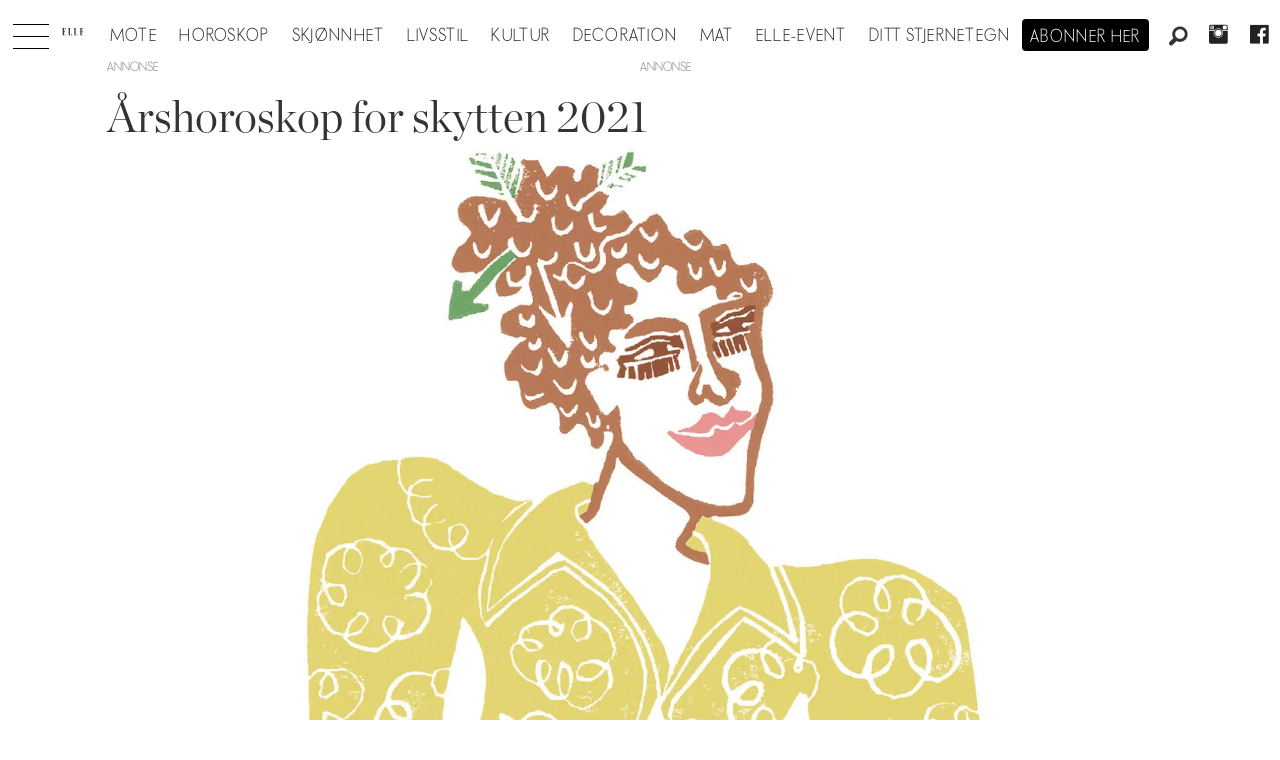

--- FILE ---
content_type: text/html; charset=UTF-8
request_url: https://www.elle.no/astrologi-horoskop-2021-skytten/arshoroskop-for-skytten-2021/183241
body_size: 21215
content:
<!DOCTYPE html>
<html lang="nb-NO" dir="ltr" class="resp_fonts">

    <head>
                
                <script type="module">
                    import { ClientAPI } from '/view-resources/baseview/public/common/ClientAPI/index.js?v=1768293024-L4';
                    window.labClientAPI = new ClientAPI({
                        pageData: {
                            url: 'https://www.elle.no/astrologi-horoskop-2021-skytten/arshoroskop-for-skytten-2021/183241',
                            pageType: 'article',
                            pageId: '183241',
                            section: 'horoskop',
                            title: 'Årshoroskop for skytten 2021',
                            seotitle: 'Årshoroskop for skytten 2021',
                            sometitle: 'Årshoroskop for skytten 2021',
                            description: 'Slik blir 2021 for skytten. ',
                            seodescription: 'Slik blir 2021 for skytten.',
                            somedescription: 'Slik blir 2021 for skytten.',
                            device: 'desktop',
                            cmsVersion: '4.2.15',
                            contentLanguage: 'nb-NO',
                            published: '2021-02-20T17:16:39.000Z',
                            tags: ["astrologi", "årshoroskop", "stjernetegn", "skytten", "horoskop 2021", "horoskop", "årshoroskop 2021"],
                            bylines: ["Julie Marlen Engel Jenssen Leirvåg"],
                            site: {
                                domain: 'https://www.elle.no',
                                id: '2',
                                alias: 'elle'
                            }
                            // Todo: Add paywall info ...
                        },
                        debug: false
                    });
                </script>

                <title>Årshoroskop for skytten 2021</title>
                <meta name="title" content="Årshoroskop for skytten 2021">
                <meta name="description" content="Slik blir 2021 for skytten.">
                <meta http-equiv="Content-Type" content="text/html; charset=utf-8">
                <link rel="canonical" href="https://www.elle.no/astrologi-horoskop-2021-skytten/arshoroskop-for-skytten-2021/183241">
                <meta name="viewport" content="width=device-width, initial-scale=1">
                
                <meta property="og:type" content="article">
                <meta property="og:title" content="Årshoroskop for skytten 2021">
                <meta property="og:description" content="Slik blir 2021 for skytten.">
                <meta property="article:published_time" content="2021-02-20T17:16:39.000Z">
                <meta property="article:modified_time" content="2021-02-20T17:16:39.000Z">
                <meta property="article:author" content="Julie Marlen Engel Jenssen Leirvåg">
                <meta property="article:tag" content="astrologi">
                <meta property="article:tag" content="årshoroskop">
                <meta property="article:tag" content="stjernetegn">
                <meta property="article:tag" content="skytten">
                <meta property="article:tag" content="horoskop 2021">
                <meta property="article:tag" content="horoskop">
                <meta property="article:tag" content="årshoroskop 2021">
                <meta property="og:image" content="https://image.elle.no/183245.jpg?imageId=183245&panox=0&panoy=0&panow=0&panoh=0&width=1200&height=683">
                <meta property="og:image:width" content="1200">
                <meta property="og:image:height" content="684">
                <meta name="twitter:card" content="summary_large_image">
                
                <meta name="twitter:title" content="Årshoroskop for skytten 2021">
                <meta name="twitter:description" content="Slik blir 2021 for skytten.">
                <meta name="twitter:image" content="https://image.elle.no/183245.jpg?imageId=183245&panox=0&panoy=0&panow=0&panoh=0&width=1200&height=683">
                <link rel="alternate" type="application/json+oembed" href="https://www.elle.no/astrologi-horoskop-2021-skytten/arshoroskop-for-skytten-2021/183241?lab_viewport=oembed">

                
                <script src="https://macro.adnami.io/macro/hosts/adsm.macro.elle.no.js" async="async"></script>
                
                
                <meta property="og:url" content="https://www.elle.no/astrologi-horoskop-2021-skytten/arshoroskop-for-skytten-2021/183241">
                        <link type="image/svg+xml" rel="icon" href="/view-resources/dachser2/public/elle/favicon.svg">
                        <link type="image/png" rel="icon" sizes="32x32" href="/view-resources/dachser2/public/elle/favicon32x32.png">
                        <link type="image/png" rel="icon" sizes="96x96" href="/view-resources/dachser2/public/elle/favicon96x96.png">
                        <link type="image/png" rel="apple-touch-icon" sizes="120x120" href="/view-resources/dachser2/public/elle/favicon120x120.png">
                        <link type="image/png" rel="apple-touch-icon" sizes="180x180" href="/view-resources/dachser2/public/elle/favicon180x180.png">
                    
                <link rel="stylesheet" href="/view-resources/view/css/grid.css?v=1768293024-L4">
                <link rel="stylesheet" href="/view-resources/view/css/main.css?v=1768293024-L4">
                <link rel="stylesheet" href="/view-resources/view/css/colors.css?v=1768293024-L4">
                <link rel="stylesheet" href="/view-resources/view/css/print.css?v=1768293024-L4" media="print">
                <link rel="stylesheet" href="/view-resources/view/css/foundation-icons/foundation-icons.css?v=1768293024-L4">
                <link rel="stylesheet" href="/view-resources/view/css/site/elle.css?v=1768293024-L4">
                <style data-key="background_colors">
                    .bg-primary {background-color: rgba(0,0,0,1);color: #fff;}.bg-secondary {background-color: rgba(255,255,255,1);}.bg-tertiary {background-color: rgba(240,240,240,1);}.bg-quaternary {background-color: rgba(255,249,239,1);}@media (max-width: 1023px) { .color_mobile_bg-primary {background-color: rgba(0,0,0,1);color: #fff;}}@media (max-width: 1023px) { .color_mobile_bg-secondary {background-color: rgba(255,255,255,1);}}@media (max-width: 1023px) { .color_mobile_bg-tertiary {background-color: rgba(240,240,240,1);}}@media (max-width: 1023px) { .color_mobile_bg-quaternary {background-color: rgba(255,249,239,1);}}
                </style>
                <style data-key="background_colors_opacity">
                    .bg-primary.op-bg_20 {background-color: rgba(0, 0, 0, 0.2);color: #fff;}.bg-primary.op-bg_40 {background-color: rgba(0, 0, 0, 0.4);color: #fff;}.bg-primary.op-bg_60 {background-color: rgba(0, 0, 0, 0.6);color: #fff;}.bg-primary.op-bg_80 {background-color: rgba(0, 0, 0, 0.8);color: #fff;}.bg-secondary.op-bg_20 {background-color: rgba(255, 255, 255, 0.2);}.bg-secondary.op-bg_40 {background-color: rgba(255, 255, 255, 0.4);}.bg-secondary.op-bg_60 {background-color: rgba(255, 255, 255, 0.6);}.bg-secondary.op-bg_80 {background-color: rgba(255, 255, 255, 0.8);}.bg-tertiary.op-bg_20 {background-color: rgba(240, 240, 240, 0.2);}.bg-tertiary.op-bg_40 {background-color: rgba(240, 240, 240, 0.4);}.bg-tertiary.op-bg_60 {background-color: rgba(240, 240, 240, 0.6);}.bg-tertiary.op-bg_80 {background-color: rgba(240, 240, 240, 0.8);}.bg-quaternary.op-bg_20 {background-color: rgba(255, 249, 239, 0.2);}.bg-quaternary.op-bg_40 {background-color: rgba(255, 249, 239, 0.4);}.bg-quaternary.op-bg_60 {background-color: rgba(255, 249, 239, 0.6);}.bg-quaternary.op-bg_80 {background-color: rgba(255, 249, 239, 0.8);}@media (max-width: 1023px) { .color_mobile_bg-primary.op-bg_20 {background-color: rgba(0, 0, 0, 0.2);color: #fff;}}@media (max-width: 1023px) { .color_mobile_bg-primary.op-bg_40 {background-color: rgba(0, 0, 0, 0.4);color: #fff;}}@media (max-width: 1023px) { .color_mobile_bg-primary.op-bg_60 {background-color: rgba(0, 0, 0, 0.6);color: #fff;}}@media (max-width: 1023px) { .color_mobile_bg-primary.op-bg_80 {background-color: rgba(0, 0, 0, 0.8);color: #fff;}}@media (max-width: 1023px) { .color_mobile_bg-secondary.op-bg_20 {background-color: rgba(255, 255, 255, 0.2);}}@media (max-width: 1023px) { .color_mobile_bg-secondary.op-bg_40 {background-color: rgba(255, 255, 255, 0.4);}}@media (max-width: 1023px) { .color_mobile_bg-secondary.op-bg_60 {background-color: rgba(255, 255, 255, 0.6);}}@media (max-width: 1023px) { .color_mobile_bg-secondary.op-bg_80 {background-color: rgba(255, 255, 255, 0.8);}}@media (max-width: 1023px) { .color_mobile_bg-tertiary.op-bg_20 {background-color: rgba(240, 240, 240, 0.2);}}@media (max-width: 1023px) { .color_mobile_bg-tertiary.op-bg_40 {background-color: rgba(240, 240, 240, 0.4);}}@media (max-width: 1023px) { .color_mobile_bg-tertiary.op-bg_60 {background-color: rgba(240, 240, 240, 0.6);}}@media (max-width: 1023px) { .color_mobile_bg-tertiary.op-bg_80 {background-color: rgba(240, 240, 240, 0.8);}}@media (max-width: 1023px) { .color_mobile_bg-quaternary.op-bg_20 {background-color: rgba(255, 249, 239, 0.2);}}@media (max-width: 1023px) { .color_mobile_bg-quaternary.op-bg_40 {background-color: rgba(255, 249, 239, 0.4);}}@media (max-width: 1023px) { .color_mobile_bg-quaternary.op-bg_60 {background-color: rgba(255, 249, 239, 0.6);}}@media (max-width: 1023px) { .color_mobile_bg-quaternary.op-bg_80 {background-color: rgba(255, 249, 239, 0.8);}}
                </style>
                <style data-key="border_colors">
                    .border-bg-primary {border-color: rgba(0,0,0,1) !important;}.border-bg-secondary {border-color: rgba(255,255,255,1) !important;}.border-bg-tertiary {border-color: rgba(240,240,240,1) !important;}.border-bg-quaternary {border-color: rgba(255,249,239,1) !important;}@media (max-width: 1023px) { .mobile_border-bg-primary {border-color: rgba(0,0,0,1) !important;}}@media (max-width: 1023px) { .mobile_border-bg-secondary {border-color: rgba(255,255,255,1) !important;}}@media (max-width: 1023px) { .mobile_border-bg-tertiary {border-color: rgba(240,240,240,1) !important;}}@media (max-width: 1023px) { .mobile_border-bg-quaternary {border-color: rgba(255,249,239,1) !important;}}
                </style>
                <style data-key="font_colors">
                    .primary {color: rgba(0,0,0,1) !important;}.secondary {color: rgba(255,255,255,1) !important;}@media (max-width: 1023px) { .color_mobile_primary {color: rgba(0,0,0,1) !important;}}@media (max-width: 1023px) { .color_mobile_secondary {color: rgba(255,255,255,1) !important;}}
                </style>
                <style data-key="image_gradient">
                    .image-gradient-bg-primary .img:after {background-image: linear-gradient(to bottom, transparent 50%, rgba(0,0,0,1));content: "";position: absolute;top: 0;left: 0;right: 0;bottom: 0;pointer-events: none;}.image-gradient-bg-secondary .img:after {background-image: linear-gradient(to bottom, transparent 50%, rgba(255,255,255,1));content: "";position: absolute;top: 0;left: 0;right: 0;bottom: 0;pointer-events: none;}.image-gradient-bg-tertiary .img:after {background-image: linear-gradient(to bottom, transparent 50%, rgba(240,240,240,1));content: "";position: absolute;top: 0;left: 0;right: 0;bottom: 0;pointer-events: none;}.image-gradient-bg-quaternary .img:after {background-image: linear-gradient(to bottom, transparent 50%, rgba(255,249,239,1));content: "";position: absolute;top: 0;left: 0;right: 0;bottom: 0;pointer-events: none;}@media (max-width: 1023px) { .color_mobile_image-gradient-bg-primary .img:after {background-image: linear-gradient(to bottom, transparent 50%, rgba(0,0,0,1));content: "";position: absolute;top: 0;left: 0;right: 0;bottom: 0;pointer-events: none;}}@media (max-width: 1023px) { .color_mobile_image-gradient-bg-secondary .img:after {background-image: linear-gradient(to bottom, transparent 50%, rgba(255,255,255,1));content: "";position: absolute;top: 0;left: 0;right: 0;bottom: 0;pointer-events: none;}}@media (max-width: 1023px) { .color_mobile_image-gradient-bg-tertiary .img:after {background-image: linear-gradient(to bottom, transparent 50%, rgba(240,240,240,1));content: "";position: absolute;top: 0;left: 0;right: 0;bottom: 0;pointer-events: none;}}@media (max-width: 1023px) { .color_mobile_image-gradient-bg-quaternary .img:after {background-image: linear-gradient(to bottom, transparent 50%, rgba(255,249,239,1));content: "";position: absolute;top: 0;left: 0;right: 0;bottom: 0;pointer-events: none;}}.image-gradient-bg-primary.image-gradient-left .img:after {background-image: linear-gradient(to left, transparent 50%, rgba(0,0,0,1));}.image-gradient-bg-secondary.image-gradient-left .img:after {background-image: linear-gradient(to left, transparent 50%, rgba(255,255,255,1));}.image-gradient-bg-tertiary.image-gradient-left .img:after {background-image: linear-gradient(to left, transparent 50%, rgba(240,240,240,1));}.image-gradient-bg-quaternary.image-gradient-left .img:after {background-image: linear-gradient(to left, transparent 50%, rgba(255,249,239,1));}@media (max-width: 1023px) { .color_mobile_image-gradient-bg-primary.image-gradient-left .img:after {background-image: linear-gradient(to left, transparent 50%, rgba(0,0,0,1));}}@media (max-width: 1023px) { .color_mobile_image-gradient-bg-secondary.image-gradient-left .img:after {background-image: linear-gradient(to left, transparent 50%, rgba(255,255,255,1));}}@media (max-width: 1023px) { .color_mobile_image-gradient-bg-tertiary.image-gradient-left .img:after {background-image: linear-gradient(to left, transparent 50%, rgba(240,240,240,1));}}@media (max-width: 1023px) { .color_mobile_image-gradient-bg-quaternary.image-gradient-left .img:after {background-image: linear-gradient(to left, transparent 50%, rgba(255,249,239,1));}}.image-gradient-bg-primary.image-gradient-right .img:after {background-image: linear-gradient(to right, transparent 50%, rgba(0,0,0,1));}.image-gradient-bg-secondary.image-gradient-right .img:after {background-image: linear-gradient(to right, transparent 50%, rgba(255,255,255,1));}.image-gradient-bg-tertiary.image-gradient-right .img:after {background-image: linear-gradient(to right, transparent 50%, rgba(240,240,240,1));}.image-gradient-bg-quaternary.image-gradient-right .img:after {background-image: linear-gradient(to right, transparent 50%, rgba(255,249,239,1));}@media (max-width: 1023px) { .color_mobile_image-gradient-bg-primary.image-gradient-right .img:after {background-image: linear-gradient(to right, transparent 50%, rgba(0,0,0,1));}}@media (max-width: 1023px) { .color_mobile_image-gradient-bg-secondary.image-gradient-right .img:after {background-image: linear-gradient(to right, transparent 50%, rgba(255,255,255,1));}}@media (max-width: 1023px) { .color_mobile_image-gradient-bg-tertiary.image-gradient-right .img:after {background-image: linear-gradient(to right, transparent 50%, rgba(240,240,240,1));}}@media (max-width: 1023px) { .color_mobile_image-gradient-bg-quaternary.image-gradient-right .img:after {background-image: linear-gradient(to right, transparent 50%, rgba(255,249,239,1));}}.image-gradient-bg-primary.image-gradient-top .img:after {background-image: linear-gradient(to top, transparent 50%, rgba(0,0,0,1));}.image-gradient-bg-secondary.image-gradient-top .img:after {background-image: linear-gradient(to top, transparent 50%, rgba(255,255,255,1));}.image-gradient-bg-tertiary.image-gradient-top .img:after {background-image: linear-gradient(to top, transparent 50%, rgba(240,240,240,1));}.image-gradient-bg-quaternary.image-gradient-top .img:after {background-image: linear-gradient(to top, transparent 50%, rgba(255,249,239,1));}@media (max-width: 1023px) { .color_mobile_image-gradient-bg-primary.image-gradient-top .img:after {background-image: linear-gradient(to top, transparent 50%, rgba(0,0,0,1));}}@media (max-width: 1023px) { .color_mobile_image-gradient-bg-secondary.image-gradient-top .img:after {background-image: linear-gradient(to top, transparent 50%, rgba(255,255,255,1));}}@media (max-width: 1023px) { .color_mobile_image-gradient-bg-tertiary.image-gradient-top .img:after {background-image: linear-gradient(to top, transparent 50%, rgba(240,240,240,1));}}@media (max-width: 1023px) { .color_mobile_image-gradient-bg-quaternary.image-gradient-top .img:after {background-image: linear-gradient(to top, transparent 50%, rgba(255,249,239,1));}}
                </style>
                <style data-key="custom_css_variables">
                :root {
                    --lab_page_width: 1088px;
                    --lab_columns_gutter: 11px;
                    --space-top: 120;
                    --space-top-adnuntiusAd: ;
                }

                @media(max-width: 767px) {
                    :root {
                        --lab_columns_gutter: 10px;
                    }
                }

                @media(min-width: 767px) {
                    :root {
                    }
                }
                </style>
<script src="/view-resources/public/common/JWTCookie.js?v=1768293024-L4"></script>
<script src="/view-resources/public/common/Paywall.js?v=1768293024-L4"></script>
                <script>
                window.Dac = window.Dac || {};
                (function () {
                    if (navigator) {
                        window.Dac.clientData = {
                            language: navigator.language,
                            userAgent: navigator.userAgent,
                            innerWidth: window.innerWidth,
                            innerHeight: window.innerHeight,
                            deviceByMediaQuery: getDeviceByMediaQuery(),
                            labDevice: 'desktop', // Device from labrador
                            device: 'desktop', // Device from varnish
                            paywall: {
                                isAuthenticated: isPaywallAuthenticated(),
                                toggleAuthenticatedContent: toggleAuthenticatedContent,
                                requiredProducts: [],
                            },
                            page: {
                                id: '183241',
                                extId: 'elle-66189'
                            },
                            siteAlias: 'elle',
                            debug: window.location.href.includes('debug=1')
                        };
                        function getDeviceByMediaQuery() {
                            if (window.matchMedia('(max-width: 767px)').matches) return 'mobile';
                            if (window.matchMedia('(max-width: 1023px)').matches) return 'tablet';
                            return 'desktop';
                        }

                        function isPaywallAuthenticated() {
                            if (window.Dac && window.Dac.JWTCookie) {
                                var JWTCookie = new Dac.JWTCookie({ debug: false });
                                return JWTCookie.isAuthenticated();
                            }
                            return false;
                        }

                        function toggleAuthenticatedContent(settings) {
                            if (!window.Dac || !window.Dac.Paywall) {
                                return;
                            }
                            var Paywall = new Dac.Paywall();
                            var updateDOM = Paywall.updateDOM;

                            if(settings && settings.displayUserName) {
                                var userName = Paywall.getUserName().then((userName) => {
                                    updateDOM(userName !== false, userName, settings.optionalGreetingText);
                                });
                            } else {
                                updateDOM(window.Dac.clientData.paywall.isAuthenticated);
                            }
                        }
                    }
                }());
                </script>

                    <script type="module" src="/view-resources/baseview/public/common/baseview/moduleHandlers.js?v=1768293024-L4" data-cookieconsent="ignore"></script>
<!-- Global site tag (gtag.js) - Google Analytics -->
<script async src="https://www.googletagmanager.com/gtag/js?id=UA-55981107-9"></script>
<script>
    window.dataLayer = window.dataLayer || [];
    function gtag(){dataLayer.push(arguments);}
    gtag('js', new Date());
    gtag('config', 'UA-55981107-9');
</script>
                        <script async src="https://securepubads.g.doubleclick.net/tag/js/gpt.js"></script>
                        <script>
                            window.googletag = window.googletag || {cmd: []};

                            googletag.cmd.push(function() {
                                var handleAsTablet = (Dac.clientData.device === 'tablet' || Dac.clientData.innerWidth < 1316);

                                googletag.pubads().disableInitialLoad();
                                if (!(handleAsTablet && '' === 'true')) {
                                    googletag
                                        .defineSlot('/21694147268/elleno/topbanner', [[980,300], [980,250], [980,150], [980,120], [980,90], [970,250], [970,90], [728,90], [1,1], [1,2]], 'elleno/topbanner')
                                        .addService(googletag.pubads());
                                }
                                if (!(handleAsTablet && 'true' === 'true')) {
                                    googletag
                                        .defineSlot('/21694147268/elleno/skyscraper_left', [[300,600], [160,600], [180,500], [120,600], [300,250]], 'elleno/skyscraper_left')
                                        .addService(googletag.pubads());
                                }
                                if (!(handleAsTablet && 'true' === 'true')) {
                                    googletag
                                        .defineSlot('/21694147268/elleno/skyscraper_right', [[300,600], [160,600], [180,500], [120,600], [300,250]], 'elleno/skyscraper_right')
                                        .addService(googletag.pubads());
                                }
                                if (!(handleAsTablet && '' === 'true')) {
                                    googletag
                                        .defineSlot('/21694147268/elleno/netboard1', [[980,600], [980,400], [980,300], [980,250], [980,150], [980,120], [980,90], [970,250], [970,90], [728,90], [580,500], [580,400], [468,400]], 'elleno/netboard1')
                                        .addService(googletag.pubads());
                                }
                                if (!(handleAsTablet && '' === 'true')) {
                                    googletag
                                        .defineSlot('/21694147268/elleno/netboard8', [[980,400], [980,300], [980,250], [980,150], [980,120], [980,90], [970,250], [970,90], [728,90], [580,500], [580,400], [468,400]], 'elleno/netboard8')
                                        .addService(googletag.pubads());
                                }
                                if (!(handleAsTablet && '' === 'true')) {
                                    googletag
                                        .defineSlot('/21694147268/elleno/netboard2', [[980,400], [980,300], [980,250], [980,150], [980,120], [980,90], [970,250], [970,90], [728,90], [580,500], [580,400], [468,400]], 'elleno/netboard2')
                                        .addService(googletag.pubads());
                                }
                                if (!(handleAsTablet && '' === 'true')) {
                                    googletag
                                        .defineSlot('/21694147268/elleno/netboard3', [[980,600], [980,400], [980,300], [980,250], [980,150], [980,120], [980,90], [970,250], [970,90], [728,90], [580,500], [580,400], [468,400], [1,1], [1,2]], 'elleno/netboard3')
                                        .addService(googletag.pubads());
                                }
                                if (!(handleAsTablet && '' === 'true')) {
                                    googletag
                                        .defineSlot('/21694147268/elleno/netboard4', [[980,400], [980,300], [980,250], [980,150], [980,120], [980,90], [970,250], [970,90], [728,90], [580,500], [580,400], [468,400]], 'elleno/netboard4')
                                        .addService(googletag.pubads());
                                }
                                if (!(handleAsTablet && '' === 'true')) {
                                    googletag
                                        .defineSlot('/21694147268/elleno/netboard5', [[980,600], [980,400], [980,300], [980,250], [980,150], [980,120], [980,90], [970,250], [970,90], [728,90], [580,500], [580,400], [468,400]], 'elleno/netboard5')
                                        .addService(googletag.pubads());
                                }
                                if (!(handleAsTablet && '' === 'true')) {
                                    googletag
                                        .defineSlot('/21694147268/elleno/netboard6', [[980,400], [980,300], [980,250], [980,150], [980,120], [980,90], [970,250], [970,90], [728,90], [580,500], [580,400], [468,400]], 'elleno/netboard6')
                                        .addService(googletag.pubads());
                                }
                                if (!(handleAsTablet && '' === 'true')) {
                                    googletag
                                        .defineSlot('/21694147268/elleno/netboard7', [[980,600], [980,400], [980,300], [980,250], [980,150], [980,120], [980,90], [970,250], [970,90], [728,90], [580,500], [580,400], [468,400]], 'elleno/netboard7')
                                        .addService(googletag.pubads());
                                }

                                googletag.pubads().setTargeting("env", "prod");
                                googletag.pubads().setTargeting("site", "elle");
                                googletag.pubads().setTargeting("section", "horoskop");
                                googletag.pubads().setTargeting("context", "article");
                                googletag.pubads().setTargeting("tags", "astrologi,årshoroskop,stjernetegn,skytten,horoskop 2021,horoskop,årshoroskop 2021");

                                var useLadyLoading = true || false;
                                if (useLadyLoading) {
                                    googletag.pubads().enableLazyLoad({
                                        fetchMarginPercent: 150 || 150, // Fetch ad content when it is within 1.5 viewports of the visible area
                                        renderMarginPercent: 150 || 150,  // Render ads when they are within 1.5 viewports of the visible area
                                        mobileScaling: 2.0
                                    });
                                }
                                
                                googletag.pubads().enableSingleRequest();
                                googletag.pubads().collapseEmptyDivs();
                                googletag.enableServices();
                            });
                        </script>
                <style id="dachser-vieweditor-styles">
                    .articleHeader .headline { font-family: "Chronicle Display"; font-weight: 300; font-style: normal; }
                    .articleHeader .subtitle { font-family: "Elle novac"; font-weight: 500; font-style: normal; }
                    article.column .content .headline { font-family: "Chronicle Display"; font-weight: 300; font-style: normal; }
                    article.column .content .subtitle { font-family: "Elle novac"; font-weight: 500; font-style: normal; }
                    .bodytext { font-family: "Chronicle Display"; font-weight: 400; font-style: normal; }
                    .bodytext > h2, .bodytext > h3 { font-family: "Chronicle Display"; font-weight: 600; font-style: normal; }
                    .font-Ellenovac { font-family: "Elle novac" !important; }
                    .font-Ellenovac.font-weight-light { font-weight: 100 !important; }
                    .font-Ellenovac.font-weight-normal { font-weight: 400 !important; }
                    .font-Ellenovac.font-weight-bold { font-weight: 600 !important; }
                    .font-Ellenovac.font-weight-black { font-weight: 800 !important; }
                    .font-ChronicleDisplay { font-family: "Chronicle Display" !important; }
                    .font-ChronicleDisplay.font-weight-light { font-weight: 100 !important; }
                    .font-ChronicleDisplay.font-weight-normal { font-weight: 400 !important; }
                    .font-ChronicleDisplay.font-weight-bold { font-weight: 600 !important; }
                    .font-ChronicleDisplay.font-weight-black { font-weight: 800 !important; }
                </style>
                <style id="css_variables"></style>
                <script>
                    window.dachserData = {
                        _data: {},
                        _instances: {},
                        get: function(key) {
                            return dachserData._data[key] || null;
                        },
                        set: function(key, value) {
                            dachserData._data[key] = value;
                        },
                        push: function(key, value) {
                            if (!dachserData._data[key]) {
                                dachserData._data[key] = [];
                            }
                            dachserData._data[key].push(value);
                        },
                        setInstance: function(key, identifier, instance) {
                            if (!dachserData._instances[key]) {
                                dachserData._instances[key] = {};
                            }
                            dachserData._instances[key][identifier] = instance;
                        },
                        getInstance: function(key, identifier) {
                            return dachserData._instances[key] ? dachserData._instances[key][identifier] || null : null;
                        },
                        reflow: () => {}
                    };
                </script>
                

                <script type="application/ld+json">
                [{"@context":"http://schema.org","@type":"WebSite","name":"Elle","url":"https://www.elle.no"},{"@context":"https://schema.org","@type":"NewsArticle","headline":"Årshoroskop for skytten 2021","description":"Slik blir 2021 for skytten.","mainEntityOfPage":{"@id":"https://www.elle.no/astrologi-horoskop-2021-skytten/arshoroskop-for-skytten-2021/183241"},"availableLanguage":[{"@type":"Language","alternateName":"nb-NO"}],"image":["https://image.elle.no/?imageId=183245&width=1200"],"keywords":"astrologi, årshoroskop, stjernetegn, skytten, horoskop 2021, horoskop, årshoroskop 2021","author":[{"@type":"Person","name":"Julie Marlen Engel Jenssen Leirvåg"}],"publisher":{"@type":"Organization","name":"Elle","logo":{"@type":"ImageObject","url":"/view-resources/dachser2/public/elle/logodark.svg"}},"datePublished":"2021-02-20T17:16:39.000Z","dateModified":"2021-02-20T17:16:39.000Z"}]
                </script>                <meta name="google-site-verification" content="yw5inxMersSn4Y7ctjkBuZ-Opq4qMaoboSOqkPjTK5Y">
                <script async src="https://otc-cdn.relevant-digital.com/static/tags/6724d5b7e8e6ebbabc020a11.js"></script><script >(function() {
		window.relevantDigital = window.relevantDigital || {};
		relevantDigital.cmd = relevantDigital.cmd || [];
		relevantDigital.cmd.push(function() {
			relevantDigital.loadPrebid({
				configId: '673deecc8ca3c0aaa2e6ce98',
				manageAdserver: false,
				collapseEmptyDivs: true,
				collapseBeforeAdFetch: false,
				noGpt: true,
				allowedDivIds: null, // set to an array to only load certain <div>s, example - ["divId1", "divId2"]
				noSlotReload: false, // set true to only load ad slots that have never been loaded 
			});
		});
	})();</script>
                
                



        <meta property="article:section" content="horoskop">
<script>
var k5aMeta = { "paid": 0, "author": ["Julie Marlen Engel Jenssen Leirvåg"], "tag": ["astrologi", "årshoroskop", "stjernetegn", "skytten", "horoskop 2021", "horoskop", "årshoroskop 2021"], "title": "Årshoroskop for skytten 2021", "teasertitle": "Årshoroskop for skytten 2021", "kicker": "", "url": "https://www.elle.no/a/183241", "login": (Dac.clientData.paywall.isAuthenticated ? 1 : 0), "subscriber": (Dac.clientData.paywall.isAuthenticated ? 1 : 0), "subscriberId": (Dac.clientData.subscriberId ? `"${ Dac.clientData.subscriberId }"` : "") };
</script>
                <script src="//cl.k5a.io/6156b8c81b4d741e051f44c2.js" async></script>


        <style>
            :root {
                
                
            }
        </style>
        
        
    </head>

    <body class="l4 article site_elle section_horoskop"
        
        
        >

        
        <script>
        document.addEventListener("DOMContentLoaded", (event) => {
            setScrollbarWidth();
            window.addEventListener('resize', setScrollbarWidth);
        });
        function setScrollbarWidth() {
            const root = document.querySelector(':root');
            const width = (window.innerWidth - document.body.offsetWidth < 21) ? window.innerWidth - document.body.offsetWidth : 15;
            root.style.setProperty('--lab-scrollbar-width', `${ width }px`);
        }
        </script>

        
        <a href="#main" class="skip-link">Jump to main content</a>

        <header class="pageElement pageHeader">
    <div class="section mainline grid-align-center stop-propagation">
    <div class="row">
    <div class="hamburger to-be-expanded" data-id="pageElements-5">
    <div class="positionRelative">
        <span class="hamburger-button hamburger-expander ">
            <button class="burger-btn" aria-label="Åpne meny" aria-expanded="false" aria-controls="hamburger-container" aria-haspopup="menu">
                    <i class="open fi-list"></i>
                    <i class="close fi-x"></i>
            </button>
        </span>
    </div>

        <div class="hamburger-container" id="hamburger-container">
            <div class="row">
                <div data-id="pageElements-6" class="search visible dac-hidden-desktop-up">

        <button class="search-button" aria-label="Søk" >
                <i class="open fi-magnifying-glass"></i>
                <i class="close fi-x"></i>
        </button>

    <form class="search-container" action="/cse" method="get" role="search">
        <label for="search-input-6" class="visuallyhidden">Søk</label>
        <input type="text" id="search-input-6" name="q" placeholder="Søk...">
    </form>
</div>

    <script>
        if (document.querySelector('[data-id="pageElements-6"] .search-button')) {
            document.querySelector('[data-id="pageElements-6"] .search-button').addEventListener('click', (event) => {
                document.querySelector('[data-id="pageElements-6"] .search-container').submit();
            }, false);
        }
    </script>
<nav class="navigation mainMenu align-center">
	<ul class="menu-list">
			<li class="first-list-item ">
				<a href="/mote" target="_self">Mote</a>
			</li>
			<li class="first-list-item ">
				<a href="https://www.elle.no/horoskop" target="_self">Horoskop</a>
			</li>
			<li class="first-list-item ">
				<a href="https://www.elle.no/skjonnhet" target="_self">Skjønnhet</a>
			</li>
			<li class="first-list-item ">
				<a href="/tag/livsstil" target="_self">Livsstil</a>
			</li>
			<li class="first-list-item ">
				<a href="/tag/kultur" target="_self">Kultur</a>
			</li>
			<li class="first-list-item dropdown-only">
				<a href="/tag/konkret" target="_self">Konkret</a>
			</li>
			<li class="first-list-item ">
				<a href="/tag/elle_decoration" target="_self">Decoration</a>
			</li>
			<li class="first-list-item ">
				<a href="/tag/mat" target="_self">Mat</a>
			</li>
			<li class="first-list-item ">
				<a href="/elle-event" target="_self">ELLE-event</a>
			</li>
			<li class="first-list-item dropdown-only">
				<a href="/kontakt-oss" target="_self">Kontakt oss</a>
			</li>
			<li class="first-list-item dropdown-only">
				<a href="/bli-abonnent" target="_self">Bli abonnent på elle</a>
			</li>
			<li class="first-list-item dropdown-only dac-hidden-desktop-up">
				<a href="/om-elle" target="_self">Om elle</a>
			</li>
			<li class="first-list-item dropdown-only">
				<a href="/elle-gallaen" target="_self">Elle-gallaen 2025</a>
			</li>
			<li class="first-list-item dropdown-only">
				<a href="/tag/mor_og_barn" target="_self">Mor og barn</a>
			</li>
			<li class="first-list-item dropdown-only">
				<a href="/tag/elle-festen" target="_self">Elle-festen</a>
			</li>
			<li class="first-list-item ">
				<a href="/stjernetegn" target="_self">Ditt stjernetegn</a>
			</li>
			<li class="first-list-item dropdown-only">
				<a href="/bryllup" target="_self">Bryllup</a>
			</li>
	</ul>
</nav>



	<script>
		(function () {
			const menuLinks = document.querySelectorAll(`nav.mainMenu ul li a`);
			for (let i = 0; i < menuLinks.length; i++) {
				const link = menuLinks[i].pathname;
				if (link === window.location.pathname) {
					menuLinks[i].parentElement.classList.add('lab-link-active');
				} else {
					menuLinks[i].parentElement.classList.remove('lab-link-active');
				}
			}
		})();
	</script>


            </div>
        </div>
</div>

<script>
    (function(){
        const burgerButton = document.querySelector('[data-id="pageElements-5"] .burger-btn');
        const dropdownCloseSection = document.querySelector('[data-id="pageElements-5"] .dropdown-close-section');

        function toggleDropdown() {
            // Toggle the expanded class and aria-expanded attribute
            document.querySelector('[data-id="pageElements-5"].hamburger.to-be-expanded').classList.toggle('expanded');
            burgerButton.setAttribute('aria-expanded', burgerButton.getAttribute('aria-expanded') === 'true' ? 'false' : 'true');
            burgerButton.setAttribute('aria-label', burgerButton.getAttribute('aria-expanded') === 'true' ? 'Lukk meny' : 'Åpne meny');

            // This doesn't seem to do anything? But there's styling dependent on it some places
            document.body.classList.toggle('hamburger-expanded');
        }

        // Called via the eventlistener - if the key is Escape, toggle the dropdown and remove the eventlistener
        function closeDropdown(e) {
            if(e.key === 'Escape') {
                toggleDropdown();
                // Set the focus back on the button when clicking escape, so the user can continue tabbing down
                // the page in a natural flow
                document.querySelector('[data-id="pageElements-5"] .burger-btn').focus();
                window.removeEventListener('keydown', closeDropdown);
            }
        }

        if(burgerButton) {
            burgerButton.addEventListener('click', function(e) {
                e.preventDefault();
                toggleDropdown();

                // If the menu gets expanded, add the eventlistener that will close it on pressing Escape
                // else, remove the eventlistener otherwise it will continue to listen for escape even if the menu is closed.
                if(document.querySelector('[data-id="pageElements-5"] .burger-btn').getAttribute('aria-expanded') === 'true') {
                    window.addEventListener('keydown', closeDropdown);
                } else {
                    window.removeEventListener('keydown', closeDropdown);
                }
            })
        }
        if (dropdownCloseSection) {
            dropdownCloseSection.addEventListener('click', function(e) {
                e.preventDefault();
                toggleDropdown();
            });
        }

        document.querySelectorAll('.hamburger .hamburger-expander, .hamburger .hamburger-container, .stop-propagation').forEach(function (element) {
            element.addEventListener('click', function (e) {
                e.stopPropagation();
            });
        });
    }());
</script>
<figure class="logo">
    <a href=" //elle.no" aria-label="Gå til forside">
        <img src="/view-resources/dachser2/public/elle/logodark.svg"
            alt="Gå til forside. Logo, Elle.no"
            width="95"
            >
    </a>
</figure>
<nav class="navigation mainMenu dac-hidden-desktop-down grid-vas-center grid">
	<ul class="menu-list">
			<li class="first-list-item ">
				<a href="/mote" target="_self">Mote</a>
			</li>
			<li class="first-list-item ">
				<a href="https://www.elle.no/horoskop" target="_self">Horoskop</a>
			</li>
			<li class="first-list-item ">
				<a href="https://www.elle.no/skjonnhet" target="_self">Skjønnhet</a>
			</li>
			<li class="first-list-item ">
				<a href="/tag/livsstil" target="_self">Livsstil</a>
			</li>
			<li class="first-list-item ">
				<a href="/tag/kultur" target="_self">Kultur</a>
			</li>
			<li class="first-list-item dropdown-only">
				<a href="/tag/konkret" target="_self">Konkret</a>
			</li>
			<li class="first-list-item ">
				<a href="/tag/elle_decoration" target="_self">Decoration</a>
			</li>
			<li class="first-list-item ">
				<a href="/tag/mat" target="_self">Mat</a>
			</li>
			<li class="first-list-item ">
				<a href="/elle-event" target="_self">ELLE-event</a>
			</li>
			<li class="first-list-item dropdown-only">
				<a href="/kontakt-oss" target="_self">Kontakt oss</a>
			</li>
			<li class="first-list-item dropdown-only">
				<a href="/bli-abonnent" target="_self">Bli abonnent på elle</a>
			</li>
			<li class="first-list-item dropdown-only dac-hidden-desktop-up">
				<a href="/om-elle" target="_self">Om elle</a>
			</li>
			<li class="first-list-item dropdown-only">
				<a href="/elle-gallaen" target="_self">Elle-gallaen 2025</a>
			</li>
			<li class="first-list-item dropdown-only">
				<a href="/tag/mor_og_barn" target="_self">Mor og barn</a>
			</li>
			<li class="first-list-item dropdown-only">
				<a href="/tag/elle-festen" target="_self">Elle-festen</a>
			</li>
			<li class="first-list-item ">
				<a href="/stjernetegn" target="_self">Ditt stjernetegn</a>
			</li>
			<li class="first-list-item dropdown-only">
				<a href="/bryllup" target="_self">Bryllup</a>
			</li>
	</ul>
</nav>



	<script>
		(function () {
			const menuLinks = document.querySelectorAll(`nav.mainMenu ul li a`);
			for (let i = 0; i < menuLinks.length; i++) {
				const link = menuLinks[i].pathname;
				if (link === window.location.pathname) {
					menuLinks[i].parentElement.classList.add('lab-link-active');
				} else {
					menuLinks[i].parentElement.classList.remove('lab-link-active');
				}
			}
		})();
	</script>

<nav class="navigation topBarMenu dac-hidden-desktop-down">
	<ul class="menu-list">
			<li class="first-list-item abo-btn">
				<a href="https://www.elle.no/bli-abonnent" target="_self">Abonner her</a>
			</li>
			<li class="first-list-item fi-social-instagram social-icon dac-hidden-desktop-down not-dropdown-only dac-hidden-desktop-up dac-hidden-desktop-down">
				<a href="https://www.instagram.com/ellenorge/?hl=nb" target="_self">Instagram</a>
			</li>
	</ul>
</nav>



	<script>
		(function () {
			const menuLinks = document.querySelectorAll(`nav.topBarMenu ul li a`);
			for (let i = 0; i < menuLinks.length; i++) {
				const link = menuLinks[i].pathname;
				if (link === window.location.pathname) {
					menuLinks[i].parentElement.classList.add('lab-link-active');
				} else {
					menuLinks[i].parentElement.classList.remove('lab-link-active');
				}
			}
		})();
	</script>

<div data-id="pageElements-11" class="search to-be-expanded dac-hidden-desktop-down not-dropdown-only">

        <button class="search-button search-expander" aria-label="Søk"  aria-expanded="false" aria-controls="search-input-11" >
                <i class="open fi-magnifying-glass"></i>
                <i class="close fi-x"></i>
        </button>

    <form class="search-container" action="/cse" method="get" role="search">
        <label for="search-input-11" class="visuallyhidden">Søk</label>
        <input type="text" id="search-input-11" name="q" placeholder="Søk...">
    </form>
</div>

        <script>
            // Do the check for the search button inside the if statement, so we don't set a global const if there are multiple search buttons
            if (document.querySelector('[data-id="pageElements-11"] .search-button')) {
                // Now we can set a const that is only available inside the if scope
                const searchButton = document.querySelector('[data-id="pageElements-11"] .search-button');
                searchButton.addEventListener('click', (event) => {
                    event.preventDefault();
                    event.stopPropagation();

                    // Toggle the expanded class on the search button and set the aria-expanded attribute.
                    searchButton.parentElement.classList.toggle('expanded');
                    searchButton.setAttribute('aria-expanded', searchButton.getAttribute('aria-expanded') === 'true' ? 'false' : 'true');
                    searchButton.setAttribute('aria-label', searchButton.getAttribute('aria-expanded') === 'true' ? 'Lukk søk' : 'Åpne søk');

                    // Set focus to the input. 
                    // This might be dodgy due to moving focus automatically, but we'll keep it in for now.
                    if (searchButton.getAttribute('aria-expanded') === 'true') {
                        document.getElementById('search-input-11').focus();
                    }
                }, false);
            }

            if (document.getElementById('bonusButton')) {
                document.getElementById('bonusButton').addEventListener('click', (event) => {
                    document.querySelector('[data-id="pageElements-11"] .search-container').submit();
                }, false);
            }

            /*
                There should probably be some sort of sorting of the elements, so that if the search button is to the right,
                the tab order should be the input before the button.
                This is a job for future me.
            */
        </script>
<div data-id="pageElements-12" class="search visible dac-hidden-desktop-down dropdown-only">

        <button class="search-button" aria-label="Søk" >
                <i class="open fi-magnifying-glass"></i>
                <i class="close fi-x"></i>
        </button>

    <form class="search-container" action="/cse" method="get" role="search">
        <label for="search-input-12" class="visuallyhidden">Søk</label>
        <input type="text" id="search-input-12" name="q" placeholder="Søk...">
    </form>
</div>

    <script>
        if (document.querySelector('[data-id="pageElements-12"] .search-button')) {
            document.querySelector('[data-id="pageElements-12"] .search-button').addEventListener('click', (event) => {
                document.querySelector('[data-id="pageElements-12"] .search-container').submit();
            }, false);
        }
    </script>
<a class="link fi-social-instagram social-icon not-dropdown-only dac-hidden-desktop-down" href="https:&#x2F;&#x2F;www.instagram.com&#x2F;ellenorge&#x2F;?hl&#x3D;nb"></a><a class="link fi-social-facebook social-icon not-dropdown-only dac-hidden-desktop-down" href="https:&#x2F;&#x2F;www.facebook.com&#x2F;ellenorge&#x2F;"></a>
</div>

</div>


    <script>
        (function () {
            if (!'IntersectionObserver' in window) { return;}

            var scrollEvents = scrollEvents || [];
            var event = {
                target: 'header.pageHeader',
                offset: '960px',
                classes: [],
                styles: []
            };
            var classItem = {
                selector: '.pageHeader',
                class: []
            };
            classItem.class.push('fixed');
            event.classes.push(classItem);
            scrollEvents.push(event);

            var event = {
                target: 'header.pageHeader',
                offset: '245px',
                classes: [],
                styles: []
            };
            var classItem = {
                selector: '.pageHeader',
                class: []
            };
            classItem.class.push('fixed-mobile');
            event.classes.push(classItem);
            scrollEvents.push(event);


            if (scrollEvents) {
                const domInterface = {
                    classList: {
                        remove: () => {},
                        add: () => {}
                    },
                    style: {
                        cssText: ''
                    }
                };
                scrollEvents.forEach(function(event) {
                    var callback = function (entries, observer) {
                        if (!entries[0]) { return; }
                        if (entries[0].isIntersecting) {
                            event.styles.forEach(function(item) {
                                (document.querySelector(item.selector) || domInterface).style.cssText = "";
                            });
                            event.classes.forEach(function(item) {
                                item.class.forEach(function(classname) {
                                    (document.querySelector(item.selector) || domInterface).classList.remove(classname);
                                });
                            });
                        } else {
                            event.styles.forEach(function(item) {
                                (document.querySelector(item.selector) || domInterface).style.cssText = item.style;
                            });
                            event.classes.forEach(function(item) {
                                item.class.forEach(function(classname) {
                                    (document.querySelector(item.selector) || domInterface).classList.add(classname);
                                });
                            });
                        }
                    };

                    var observer = new IntersectionObserver(callback, {
                        rootMargin: event.offset,
                        threshold: 1
                    });
                    var target = document.querySelector(event.target);
                    if (target) {
                        observer.observe(target);
                    }
                });
            }
        }());

        window.Dac.clientData.paywall.toggleAuthenticatedContent(); 
    </script>
</header>

        

        
                


        <section id="mainArticleSection" class="main article">
            <div data-element-guid="d5fa53fb-e58f-416d-b1ca-00ea8c188253" class="placeholder placement-top">
<div data-element-guid="becbbc2d-e3d3-4583-dacc-c6f1129dd669" class="column google-ad small-12 large-12 small-abs-12 large-abs-12 display-label"  style="">

        <span class="ad-label">Annonse</span>
        <div class="adunit" id="elleno/topbanner" ></div>
        <script>
            googletag.cmd.push(function() {
                googletag.display('elleno/topbanner');
            });
        </script>
</div>

</div>
            <main class="pageWidth">
                <article class=" "
                    
                >

                    <section class="main article k5a-article" id="main">

                            <div></div>
<script>
(function() {
    let windowUrl = window.location.href;
    windowUrl = windowUrl.substring(windowUrl.indexOf('?') + 1);
    let messageElement = document.querySelector('.shareableMessage');
    if (windowUrl && windowUrl.includes('code') && windowUrl.includes('expires')) {
        messageElement.style.display = 'block';
    } 
})();
</script>


                        <div data-element-guid="51c6775e-9984-4540-8b81-9ab5fc52d82b" class="articleHeader column hasCaption">

    


    <h1 class="headline mainTitle " style="">Årshoroskop for skytten 2021</h1>


    <div class="media">
            
            <figure data-element-guid="d371bada-6fe3-4a0a-a65c-ff454c993c35" class="headerImage">
    <div class="img fullwidthTarget">
        <picture>
            <source srcset="https://image.elle.no/183245.webp?imageId=183245&width=2116&height=1412&format=webp" 
                width="1058"
                height="706"
                media="(min-width: 768px)"
                type="image/webp">    
            <source srcset="https://image.elle.no/183245.webp?imageId=183245&width=2116&height=1412&format=jpg" 
                width="1058"
                height="706"
                media="(min-width: 768px)"
                type="image/jpeg">    
            <source srcset="https://image.elle.no/183245.webp?imageId=183245&width=960&height=640&format=webp" 
                width="480"
                height="320"
                media="(max-width: 767px)"
                type="image/webp">    
            <source srcset="https://image.elle.no/183245.webp?imageId=183245&width=960&height=640&format=jpg" 
                width="480"
                height="320"
                media="(max-width: 767px)"
                type="image/jpeg">    
            <img src="https://image.elle.no/183245.webp?imageId=183245&width=960&height=640&format=jpg"
                width="480"
                height="320"
                title="Marte Fredrikke  Skarstein"
                alt="" 
                
                style=""    
                >
        </picture>        
        
    </div>
    
</figure>

            
            
            
            
            
            
            
            
            
            
            
        <div class="floatingText"></div>
    </div>


    <div class="caption " data-showmore="Vis mer">
        <figcaption itemprop="caption" class="">Marte Fredrikke  Skarstein</figcaption>
        <figcaption itemprop="author" class="" data-byline-prefix=""></figcaption>
    </div>



    <h2 class="subtitle " style="">Slik blir 2021 for skytten. </h2>



        <div data-element-guid="fc62ff95-2793-45e2-dba0-ee3739664aa9" class="meta">
    

    <div class="bylines">
        <div data-element-guid="4d48e65e-9b7e-40eb-e456-be7ea850c759" class="byline column" itemscope itemtype="http://schema.org/Person">
    
    <div class="content">
            
        <address class="name">

                <span class="lab-hidden-byline-name" itemprop="name">Julie Marlen Engel Jenssen Leirvåg</span>
                    <span class="firstname ">Julie Marlen Engel</span>
                    <span class="lastname ">Jenssen Leirvåg</span>
        </address>
    </div>
</div>

        
    </div>
    
    <div class="dates">
    
        <span class="dateGroup datePublished">
            <span class="dateLabel">Publisert</span>
            <time datetime="2021-02-20T17:16:39.000Z" title="Publisert 20.02.2021 - 18:16">20.02.2021 - 18:16</time>
        </span>
            <span class="dateGroup dateModified">
                <span class="dateLabel">Sist oppdatert</span>
                <time datetime="2021-02-20T17:16:39.000Z" title="Sist oppdatert 20.02.2021 - 18:16">20.02.2021 - 18:16</time>
            </span>
    </div>


    <div class="social">
            <a target="_blank" href="https://www.facebook.com/sharer.php?u=https%3A%2F%2Fwww.elle.no%2Fastrologi-horoskop-2021-skytten%2Farshoroskop-for-skytten-2021%2F183241" class="fi-social-facebook" aria-label="Del på Facebook"></a>
            <a target="_blank" href="https://twitter.com/intent/tweet?url=https%3A%2F%2Fwww.elle.no%2Fastrologi-horoskop-2021-skytten%2Farshoroskop-for-skytten-2021%2F183241" class="fi-social-twitter" aria-label="Del på X (Twitter)"></a>
    </div>



</div>

</div>


                        

                        
                        <div data-element-guid="dae3a43f-ddcb-4ce3-b404-3fc6b34a4d0c" class="placeholder fullWidth">
<div data-element-guid="67fcec3f-47da-49e2-f23c-fae256551c4b" class="column google-ad small-12 large-12 small-abs-12 large-abs-12 display-label"  style="">

        <span class="ad-label">Annonse</span>
        <div class="adunit" id="elleno/netboard1" ></div>
        <script>
            googletag.cmd.push(function() {
                googletag.display('elleno/netboard1');
            });
        </script>
</div>

</div>


                        

                        <div data-element-guid="fc62ff95-2793-45e2-dba0-ee3739664aa9" class="bodytext large-12 small-12 medium-12">
    
    

    <p><em>Horoskop 2021 skytten:</em> Klar for et nytt år?</p><h2>ÅRSHOROSKOP 2021: SKYTTEN</h2><div data-element-guid="533d46ef-41e4-425b-9727-a0b72e179ee5" id="markup_746403" class="markupbox column desktop-floatLeft mobile-floatLeft small-12 large-8 small-abs-12 large-abs-8">
    
    <div class="content fullwidthTarget" style="">

        

        

            <div class="page" title="Page 7">
<div class="layoutArea">
<div class="column">

For deg vil den tette forbindelsen mellom Jupiter og Saturn som finner sted på slutten av 2020, være et frigjørende øyeblikk. Gjennom hele året har din herskerplanet Jupiter vært på et sted den ikke ønsket å være, i et tegn der den ikke ordentlig kunne gjøre nytte av energien sin – og med Saturn like ved for å holde den i sjakk.

Hele året har du sittet og ventet på et endelig møte eller en avgjørende beslutning – akkurat som de to planetene. Før dette har du ikke vært i stand til å bevege deg videre. Derfor er det en stor lettelse når planetene møtes i desember. Ventetiden er over, og du kan starte på nytt.

Den nye æraen denne sammenstillingen åpner dørene til, er ikke noe du trenger å bekymre deg for. Men du skal ha i bakhodet at den finner sted i et lufttegn, noe som vil fyre opp flammene i ildtegnet ditt. For å si det på en annen og enklere måte: De neste tjue årene vil bli atskillig bedre for deg enn det siste tiåret har vært. Det er bare å glede seg!

Nå når Jupiter har frigjort seg fra Saturns grep, er det ingen tid å kaste bort i 2021. Nå beveger han seg i maks fart over den delen av himmelen han trives best i. Derfor vil hele året bringe med seg en følelse av optimisme og energi, en følelse du virkelig har savna. Og du kjenner på at du kan omsette dette til gode ting.

<strong><em>ELLE er stolte av å ha et av Norges største <a href="https://www.nrk.no/vestfoldogtelemark/xl/er-horoskop-bare-klipp-og-lim_-vi-har-sjekket-om-tekstene-til-stjernetegn-brukes-om-igjen-1.14774652">og beste horoskop!</a></em></strong>

Det beste av alt er at det både er sol- og måneformørkelser i Skytten dette året. Eklipser fører alltid med seg muligheter til å skrive nye kapitler i livet ditt. Med dem inntreffer også episoder du ikke hadde kunnet se for deg – ting du aldri hadde fått til alene. Mange vil kanskje sammenligne det med å vinne i Lotto, og en slik medvind i alt og ett må naturligvis være tidsbegrenset – som alt annet der oppe under himmelhvelvet ... Men i år er det din tur, så sørg for å være klar!

Også ditt personlige liv er fylt av vidunderlige muligheter. Om du er ute etter et genuint seriøst forhold, et som vil få frem det beste i deg, med en helt spesiell person som du kan skape en ny framtid sammen med, er dette året perfekt. Dette henger også sammen med eklipsene og de forandringene de kommer med. Du har alltid visst at for å kunne møte den rette, så har du selv vært nødt til å befinne deg på rett sted til rett tid, men de siste månedene har ingen av oss hatt muligheten til å sosialisere eller reise som vi har vært vant til. Nå kan du det!

Det er sterke romantiske indikasjoner på midten av året i den delen av kartet ditt som dreier seg om steder langt hjemmefra, så kanskje dette nye forholdet oppstår på et vakkert sted under fjerne himmelstrøk ... Eller kanskje det bare er deg, Skytten, som har forelska seg i tanken på å kunne reise igjen – som du pleier? Eller kanskje begge deler ...
<div class="page" title="Page 7">
<div class="layoutArea">
<div class="column">

Det bør være lett å bevege seg framover og oppover i karrieren nå. Men er du på vei i riktig retning? Har du tatt det rette valget? I oktober blir du veldig usikker. Om du seriøst tenker at du har begått en feil, vil eklipsen i desember hjelpe deg videre, så det vil ordne seg.

På slutten av året får du en sjelden økonomisk mulighet, men det er godt mulig at du velger å takke nei. Som alltid dreier det seg om mer enn bare pengene, og det andre er aller viktigst.

<a href="https://www.elle.no/horoskop-2021/">ELLEs store årshoroskop for 2021.</a>

</div>
</div>
</div>
</div>
</div>
</div>

        
        
    </div>
</div>


    

    
</div>


                        


                        
<div data-element-guid="fc62ff95-2793-45e2-dba0-ee3739664aa9" class="column articleFooter">
    <span class="tags">
        <a href="/tag/astrologi">astrologi</a>
        <a href="/tag/%C3%A5rshoroskop">årshoroskop</a>
        <a href="/tag/stjernetegn">stjernetegn</a>
        <a href="/tag/skytten">skytten</a>
        <a href="/tag/horoskop%202021">horoskop 2021</a>
        <a href="/tag/horoskop">horoskop</a>
        <a href="/tag/%C3%A5rshoroskop%202021">årshoroskop 2021</a>
    </span>
    
</div>


                        <div class="row social">
                            <div class="column large-12 small-12">
                                    <a target="_blank" href="https://www.facebook.com/sharer.php?u=https%3A%2F%2Fwww.elle.no%2Fastrologi-horoskop-2021-skytten%2Farshoroskop-for-skytten-2021%2F183241" class="fi-social-facebook" aria-label="Del på Facebook"></a>
                                    <a target="_blank" href="https://twitter.com/intent/tweet?url=https%3A%2F%2Fwww.elle.no%2Fastrologi-horoskop-2021-skytten%2Farshoroskop-for-skytten-2021%2F183241" class="fi-social-twitter" aria-label="Del på X (Twitter)"></a>
                            </div>
                        </div>

                    </section>
                    
                </article>
                <section class="related desktop-fullWidth mobile-fullWidth fullwidthTarget">
                <div data-element-guid="c58b1600-c57f-4de3-85cb-58efcce7b63a" class="page-content"><div data-element-guid="93a5d6f4-39b2-48a4-e9b1-15931be09177" class="row small-12 large-12" style=""><div data-element-guid="85f4bca1-b7c4-4c21-da5b-44dfb5b8d7b6" class="column google-ad small-12 large-12 small-abs-12 large-abs-12 display-label large-12 small-12"  style="">

        <span class="ad-label">Annonse</span>
        <div class="adunit" id="elleno/netboard8" ></div>
        <script>
            googletag.cmd.push(function() {
                googletag.display('elleno/netboard8');
            });
        </script>
</div>
</div>
<div data-element-guid="202790b4-7f19-415f-b48d-26a0331f30af" class="row small-12 large-12" style="">
<!-- placeholder(#1) -->
<div data-element-guid="af4eea7e-79e7-4f2b-ab88-9da592f1be33" class="front_rows small-12 large-12 small-abs-12 large-abs-12">
    
    <div class="content fullwidthTarget" style="">
            
            <div data-element-guid="ce28785d-c75b-4ce9-a287-eed5ba7220db" class="row small-12 large-12" style=""><article data-element-guid="9d0d5880-74c7-4a17-d6d2-0557e4ccb1d3" class="column small-12 large-4 small-abs-12 large-abs-4 " data-site-alias="elle" data-section="mote" data-instance="100007" itemscope>
    
    <div class="content" style="">
        
        <a itemprop="url" class="" href="https://www.elle.no/jakketrend-shopping-trend/akkurat-na-ser-vi-blazeren-med-en-twist-overalt/883729" data-k5a-url="https://www.elle.no/a/883729" rel="">


        <div class="media ">
                

                <figure data-element-guid="835b3502-f67b-4932-a2ba-7d027043bae2" class="" >
    <div class="img fullwidthTarget">
        <picture>
            <source srcset="https://image.elle.no/928478.jpg?imageId=928478&panox=0.00&panoy=15.13&panow=100.00&panoh=38.28&heightx=0.00&heighty=0.00&heightw=100.00&heighth=100.00&width=678&height=646&format=webp&format=webp" 
                width="339"
                height="323"
                media="(min-width: 768px)"
                type="image/webp">    
            <source srcset="https://image.elle.no/928478.jpg?imageId=928478&panox=0.00&panoy=15.13&panow=100.00&panoh=38.28&heightx=0.00&heighty=0.00&heightw=100.00&heighth=100.00&width=678&height=646&format=webp&format=jpg" 
                width="339"
                height="323"
                media="(min-width: 768px)"
                type="image/jpeg">    
            <source srcset="https://image.elle.no/928478.jpg?imageId=928478&panox=0.00&panoy=15.13&panow=100.00&panoh=38.28&heightx=0.00&heighty=0.00&heightw=100.00&heighth=100.00&width=720&height=390&format=webp&format=webp" 
                width="360"
                height="195"
                media="(max-width: 767px)"
                type="image/webp">    
            <source srcset="https://image.elle.no/928478.jpg?imageId=928478&panox=0.00&panoy=15.13&panow=100.00&panoh=38.28&heightx=0.00&heighty=0.00&heightw=100.00&heighth=100.00&width=720&height=390&format=webp&format=jpg" 
                width="360"
                height="195"
                media="(max-width: 767px)"
                type="image/jpeg">    
            <img src="https://image.elle.no/928478.jpg?imageId=928478&panox=0.00&panoy=15.13&panow=100.00&panoh=38.28&heightx=0.00&heighty=0.00&heightw=100.00&heighth=100.00&width=720&height=390&format=webp&format=jpg"
                width="360"
                height="195"
                title="Akkurat nå ser vi 'blazeren med en twist' overalt"
                alt="" 
                loading="lazy"
                style=""    
                >
        </picture>        
            </div>
    
</figure>

                
                
                
                
                
                
                
            
            <div class="floatingText">

                <div class="labels">
                </div>
            </div>
            

        </div>


        
            <h2 itemprop="headline" 
    class="headline t30"
    style=""
    >Akkurat nå ser vi "blazeren med en twist" overalt
</h2>

        




        </a>

        <time itemprop="datePublished" datetime="2026-01-21T12:07:00+01:00"></time>
    </div>
</article>
<article data-element-guid="5f5c8915-cf2f-4f46-88b7-c9dc0f474970" class="column small-12 large-4 small-abs-12 large-abs-4 " data-site-alias="elle" data-section="skjønnhet" data-instance="100011" itemscope>
    
    <div class="content image-gradient-bottom" style="">
        
        <a itemprop="url" class="" href="https://www.elle.no/duft-hudpleie-makeup/dette-er-skjonnhetsrutinen-til-victoria-beckham/880118" data-k5a-url="https://www.elle.no/a/880118" rel="">


        <div class="media ">
                

                <figure data-element-guid="838d508c-b063-4e52-f65b-12b2a35c9312" class="" >
    <div class="img fullwidthTarget">
        <picture>
            <source srcset="https://image.elle.no/880127.jpg?imageId=880127&panox=23.16&panoy=0.00&panow=65.42&panoh=41.61&heightx=30.47&heighty=0.00&heightw=46.67&heighth=100.00&width=678&height=646&format=webp&format=webp" 
                width="339"
                height="323"
                media="(min-width: 768px)"
                type="image/webp">    
            <source srcset="https://image.elle.no/880127.jpg?imageId=880127&panox=23.16&panoy=0.00&panow=65.42&panoh=41.61&heightx=30.47&heighty=0.00&heightw=46.67&heighth=100.00&width=678&height=646&format=webp&format=jpg" 
                width="339"
                height="323"
                media="(min-width: 768px)"
                type="image/jpeg">    
            <source srcset="https://image.elle.no/880127.jpg?imageId=880127&panox=23.16&panoy=0.00&panow=65.42&panoh=41.61&heightx=30.47&heighty=0.00&heightw=46.67&heighth=100.00&width=720&height=390&format=webp&format=webp" 
                width="360"
                height="195"
                media="(max-width: 767px)"
                type="image/webp">    
            <source srcset="https://image.elle.no/880127.jpg?imageId=880127&panox=23.16&panoy=0.00&panow=65.42&panoh=41.61&heightx=30.47&heighty=0.00&heightw=46.67&heighth=100.00&width=720&height=390&format=webp&format=jpg" 
                width="360"
                height="195"
                media="(max-width: 767px)"
                type="image/jpeg">    
            <img src="https://image.elle.no/880127.jpg?imageId=880127&panox=23.16&panoy=0.00&panow=65.42&panoh=41.61&heightx=30.47&heighty=0.00&heightw=46.67&heighth=100.00&width=720&height=390&format=webp&format=jpg"
                width="360"
                height="195"
                title="Dette er skjønnhetsrutinen til Victoria Beckham"
                alt="" 
                loading="lazy"
                style=""    
                >
        </picture>        
            </div>
    
</figure>

                
                
                
                
                
                
                
            
            <div class="floatingText">

                <div class="labels">
                </div>
            </div>
            

        </div>


        
            <h2 itemprop="headline" 
    class="headline t30"
    style=""
    >Dette er skjønnhetsrutinen til Victoria Beckham
</h2>

        




        </a>

        <time itemprop="datePublished" datetime="2026-01-21T11:45:00+01:00"></time>
    </div>
</article>
<article data-element-guid="28cf2609-8fb2-4a9a-aec9-0b90952a8301" class="column small-12 large-4 small-abs-12 large-abs-4 " data-site-alias="elle" data-section="mote" data-instance="100009" itemscope>
    
    <div class="content image-gradient-bottom" style="">
        
        <a itemprop="url" class="" href="https://www.elle.no/kongelig-stil-norge-offisielle-oppdrag/prinsesse-ingrid-alexandra-fyller-22-ar-vi-feirer-med-9-fine-moteoyeblikk/928260" data-k5a-url="https://www.elle.no/a/928260" rel="">


        <div class="media ">
                

                <figure data-element-guid="0a6a23e7-064f-4789-9789-dc64a961e8fd" class="" >
    <div class="img fullwidthTarget">
        <picture>
            <source srcset="https://image.elle.no/928410.jpg?imageId=928410&panox=0.00&panoy=0.00&panow=100.00&panoh=100.00&heightx=0.00&heighty=0.00&heightw=100.00&heighth=100.00&width=678&height=646&format=webp&format=webp" 
                width="339"
                height="323"
                media="(min-width: 768px)"
                type="image/webp">    
            <source srcset="https://image.elle.no/928410.jpg?imageId=928410&panox=0.00&panoy=0.00&panow=100.00&panoh=100.00&heightx=0.00&heighty=0.00&heightw=100.00&heighth=100.00&width=678&height=646&format=webp&format=jpg" 
                width="339"
                height="323"
                media="(min-width: 768px)"
                type="image/jpeg">    
            <source srcset="https://image.elle.no/928410.jpg?imageId=928410&panox=0.00&panoy=0.00&panow=100.00&panoh=100.00&heightx=0.00&heighty=0.00&heightw=100.00&heighth=100.00&width=720&height=390&format=webp&format=webp" 
                width="360"
                height="195"
                media="(max-width: 767px)"
                type="image/webp">    
            <source srcset="https://image.elle.no/928410.jpg?imageId=928410&panox=0.00&panoy=0.00&panow=100.00&panoh=100.00&heightx=0.00&heighty=0.00&heightw=100.00&heighth=100.00&width=720&height=390&format=webp&format=jpg" 
                width="360"
                height="195"
                media="(max-width: 767px)"
                type="image/jpeg">    
            <img src="https://image.elle.no/928410.jpg?imageId=928410&panox=0.00&panoy=0.00&panow=100.00&panoh=100.00&heightx=0.00&heighty=0.00&heightw=100.00&heighth=100.00&width=720&height=390&format=webp&format=jpg"
                width="360"
                height="195"
                title="Prinsesse Ingrid Alexandra fyller 22 år– vi feirer med 9 fine moteøyeblikk"
                alt="" 
                loading="lazy"
                style=""    
                >
        </picture>        
            </div>
    
</figure>

                
                
                
                
                
                
                
            
            <div class="floatingText">

                <div class="labels">
                </div>
            </div>
            

        </div>


        
            <h2 itemprop="headline" 
    class="headline t30"
    style=""
    >Prinsesse Ingrid Alexandra fyller 22 år– vi feirer med 9 fine moteøyeblikk
</h2>

        




        </a>

        <time itemprop="datePublished" datetime="2026-01-21T07:00:00+01:00"></time>
    </div>
</article>
</div>
<div data-element-guid="eba165dd-b750-4d27-9e3d-10dfb2c6692d" class="row small-12 large-12" style=""><article data-element-guid="f36eed36-4cb7-4829-afc6-7fb5ef4ecb83" class="column small-12 large-12 small-abs-12 large-abs-12 " data-site-alias="elle" data-section="horoskop" data-instance="100013" itemscope>
    
    <div class="content image-gradient-bg-primary color_mobile_image-gradient-bg-primary" style="">
        
        <a itemprop="url" class="" href="https://www.elle.no/dagens-horoskop/dagens-horoskop-onsdag-21-januar/928050" data-k5a-url="https://www.elle.no/a/928050" rel="">


        <div class="media ">
                

                <figure data-element-guid="407fd932-cc75-4146-cfe7-a320c4b63601" class="" >
    <div class="img fullwidthTarget">
        <picture>
            <source srcset="https://image.elle.no/928055.jpg?imageId=928055&panox=0.00&panoy=0.00&panow=100.00&panoh=100.00&heightx=0.00&heighty=0.00&heightw=100.00&heighth=100.00&width=2116&height=1398&format=webp&format=webp" 
                width="1058"
                height="699"
                media="(min-width: 768px)"
                type="image/webp">    
            <source srcset="https://image.elle.no/928055.jpg?imageId=928055&panox=0.00&panoy=0.00&panow=100.00&panoh=100.00&heightx=0.00&heighty=0.00&heightw=100.00&heighth=100.00&width=2116&height=1398&format=webp&format=jpg" 
                width="1058"
                height="699"
                media="(min-width: 768px)"
                type="image/jpeg">    
            <source srcset="https://image.elle.no/928055.jpg?imageId=928055&panox=0.00&panoy=0.00&panow=100.00&panoh=100.00&heightx=0.00&heighty=0.00&heightw=100.00&heighth=100.00&width=720&height=684&format=webp&format=webp" 
                width="360"
                height="342"
                media="(max-width: 767px)"
                type="image/webp">    
            <source srcset="https://image.elle.no/928055.jpg?imageId=928055&panox=0.00&panoy=0.00&panow=100.00&panoh=100.00&heightx=0.00&heighty=0.00&heightw=100.00&heighth=100.00&width=720&height=684&format=webp&format=jpg" 
                width="360"
                height="342"
                media="(max-width: 767px)"
                type="image/jpeg">    
            <img src="https://image.elle.no/928055.jpg?imageId=928055&panox=0.00&panoy=0.00&panow=100.00&panoh=100.00&heightx=0.00&heighty=0.00&heightw=100.00&heighth=100.00&width=720&height=684&format=webp&format=jpg"
                width="360"
                height="342"
                title="Dagens horoskop: Onsdag 21. januar"
                alt="" 
                loading="lazy"
                style=""    
                >
        </picture>        
            </div>
    
</figure>

                
                
                
                
                
                
                
            
            <div class="floatingText">
                <h2 itemprop="headline" 
    class="headline "
    style=""
    >Dagens horoskop: Onsdag 21. januar
</h2>

                <div class="labels">
                </div>
            </div>
            

        </div>


        

        




        </a>

        <time itemprop="datePublished" datetime="2026-01-20T15:00:00+01:00"></time>
    </div>
</article>
</div>
<div data-element-guid="7f4e4824-5cef-4712-e89a-20b02769e7d6" class="row small-12 large-12" style=""><article data-element-guid="1c5897b9-ee6b-49db-af85-b04a0bae476d" class="column small-6 large-6 small-abs-6 large-abs-6 " data-site-alias="elle" data-section="livsstil" data-instance="100015" itemscope>
    
    <div class="content image-gradient-bottom" style="">
        
        <a itemprop="url" class="" href="https://www.elle.no/blatt-lys-derrick-phillips-hev-lys/slik-pavirker-mobillyset-egentlig-huden-din/928134" data-k5a-url="https://www.elle.no/a/928134" rel="">


        <div class="media ">
                

                <figure data-element-guid="11b5329d-535b-4a10-9244-0c7ae3896bc3" class="" >
    <div class="img fullwidthTarget">
        <picture>
            <source srcset="https://image.elle.no/928155.jpg?imageId=928155&panox=0.00&panoy=17.04&panow=100.00&panoh=31.85&heightx=0.00&heighty=0.00&heightw=100.00&heighth=100.00&width=1016&height=966&format=webp&format=webp" 
                width="508"
                height="483"
                media="(min-width: 768px)"
                type="image/webp">    
            <source srcset="https://image.elle.no/928155.jpg?imageId=928155&panox=0.00&panoy=17.04&panow=100.00&panoh=31.85&heightx=0.00&heighty=0.00&heightw=100.00&heighth=100.00&width=1016&height=966&format=webp&format=jpg" 
                width="508"
                height="483"
                media="(min-width: 768px)"
                type="image/jpeg">    
            <source srcset="https://image.elle.no/928155.jpg?imageId=928155&panox=0.00&panoy=17.04&panow=100.00&panoh=31.85&heightx=0.00&heighty=0.00&heightw=100.00&heighth=100.00&width=336&height=350&format=webp&format=webp" 
                width="168"
                height="175"
                media="(max-width: 767px)"
                type="image/webp">    
            <source srcset="https://image.elle.no/928155.jpg?imageId=928155&panox=0.00&panoy=17.04&panow=100.00&panoh=31.85&heightx=0.00&heighty=0.00&heightw=100.00&heighth=100.00&width=336&height=350&format=webp&format=jpg" 
                width="168"
                height="175"
                media="(max-width: 767px)"
                type="image/jpeg">    
            <img src="https://image.elle.no/928155.jpg?imageId=928155&panox=0.00&panoy=17.04&panow=100.00&panoh=31.85&heightx=0.00&heighty=0.00&heightw=100.00&heighth=100.00&width=336&height=350&format=webp&format=jpg"
                width="168"
                height="175"
                title="Slik påvirker mobillyset egentlig huden din"
                alt="" 
                loading="lazy"
                style=""    
                >
        </picture>        
            </div>
    
</figure>

                
                
                
                
                
                
                
            
            <div class="floatingText">

                <div class="labels">
                </div>
            </div>
            

        </div>


        
            <h2 itemprop="headline" 
    class="headline t30"
    style=""
    >Slik påvirker mobillyset egentlig huden din
</h2>

        




        </a>

        <time itemprop="datePublished" datetime="2026-01-20T13:18:21+01:00"></time>
    </div>
</article>
<article data-element-guid="a96c5ba1-7b44-4ae6-9e9c-717923325c86" class="column small-6 large-6 small-abs-6 large-abs-6 " data-site-alias="elle" data-section="skjønnhet" data-instance="100017" itemscope>
    
    <div class="content image-gradient-bottom" style="">
        
        <a itemprop="url" class="" href="https://www.elle.no/en-guide-til-fyldig-har-slik-far-du-volumet-til-a-holde-hele-dagen/926369" data-k5a-url="https://www.elle.no/a/926369" rel="">


        <div class="media ">
                

                <figure data-element-guid="ca821577-a524-4e10-e42a-b672f570619c" class="" >
    <div class="img fullwidthTarget">
        <picture>
            <source srcset="https://image.elle.no/927276.jpg?imageId=927276&panox=0.00&panoy=19.69&panow=100.00&panoh=26.88&heightx=0.00&heighty=0.00&heightw=100.00&heighth=100.00&width=1016&height=966&format=webp&format=webp" 
                width="508"
                height="483"
                media="(min-width: 768px)"
                type="image/webp">    
            <source srcset="https://image.elle.no/927276.jpg?imageId=927276&panox=0.00&panoy=19.69&panow=100.00&panoh=26.88&heightx=0.00&heighty=0.00&heightw=100.00&heighth=100.00&width=1016&height=966&format=webp&format=jpg" 
                width="508"
                height="483"
                media="(min-width: 768px)"
                type="image/jpeg">    
            <source srcset="https://image.elle.no/927276.jpg?imageId=927276&panox=0.00&panoy=19.69&panow=100.00&panoh=26.88&heightx=0.00&heighty=0.00&heightw=100.00&heighth=100.00&width=336&height=350&format=webp&format=webp" 
                width="168"
                height="175"
                media="(max-width: 767px)"
                type="image/webp">    
            <source srcset="https://image.elle.no/927276.jpg?imageId=927276&panox=0.00&panoy=19.69&panow=100.00&panoh=26.88&heightx=0.00&heighty=0.00&heightw=100.00&heighth=100.00&width=336&height=350&format=webp&format=jpg" 
                width="168"
                height="175"
                media="(max-width: 767px)"
                type="image/jpeg">    
            <img src="https://image.elle.no/927276.jpg?imageId=927276&panox=0.00&panoy=19.69&panow=100.00&panoh=26.88&heightx=0.00&heighty=0.00&heightw=100.00&heighth=100.00&width=336&height=350&format=webp&format=jpg"
                width="168"
                height="175"
                title="En guide til fyldig hår: Slik får du volumet til å holde hele dagen"
                alt="" 
                loading="lazy"
                style=""    
                >
        </picture>        
            </div>
    
</figure>

                
                
                
                
                
                
                
            
            <div class="floatingText">

                <div class="labels">
                </div>
            </div>
            

        </div>


        
            <h2 itemprop="headline" 
    class="headline t30"
    style=""
    >En guide til fyldig hår: Slik får du volumet til å holde hele dagen
</h2>

        




        </a>

        <time itemprop="datePublished" datetime="2026-01-20T12:40:00+01:00"></time>
    </div>
</article>
</div>
<div data-element-guid="8b1a1a57-19d5-4932-da04-a837f384777c" class="row small-12 large-12" style=""><article data-element-guid="1376d5e3-72a7-4719-cdc7-084da213b123" class="column small-12 large-3 small-abs-12 large-abs-3 " data-site-alias="elle" data-section="mote" data-instance="100019" itemscope>
    
    <div class="content" style="">
        
        <a itemprop="url" class="" href="https://www.elle.no/fuskepels-statement-plagg-vintermote/stor-vinterguide-fuskepelsfavoritter-akkurat-na/923111" data-k5a-url="https://www.elle.no/a/923111" rel="">


        <div class="media ">
                

                <figure data-element-guid="0869e8f2-8948-4446-9bba-ef94b2749b6c" class="" >
    <div class="img fullwidthTarget">
        <picture>
            <source srcset="https://image.elle.no/923452.jpg?imageId=923452&panox=0.00&panoy=11.09&panow=100.00&panoh=38.17&heightx=0.00&heighty=0.00&heightw=100.00&heighth=100.00&width=500&height=486&format=webp&format=webp" 
                width="250"
                height="243"
                media="(min-width: 768px)"
                type="image/webp">    
            <source srcset="https://image.elle.no/923452.jpg?imageId=923452&panox=0.00&panoy=11.09&panow=100.00&panoh=38.17&heightx=0.00&heighty=0.00&heightw=100.00&heighth=100.00&width=500&height=486&format=webp&format=jpg" 
                width="250"
                height="243"
                media="(min-width: 768px)"
                type="image/jpeg">    
            <source srcset="https://image.elle.no/923452.jpg?imageId=923452&panox=0.00&panoy=11.09&panow=100.00&panoh=38.17&heightx=0.00&heighty=0.00&heightw=100.00&heighth=100.00&width=720&height=354&format=webp&format=webp" 
                width="360"
                height="177"
                media="(max-width: 767px)"
                type="image/webp">    
            <source srcset="https://image.elle.no/923452.jpg?imageId=923452&panox=0.00&panoy=11.09&panow=100.00&panoh=38.17&heightx=0.00&heighty=0.00&heightw=100.00&heighth=100.00&width=720&height=354&format=webp&format=jpg" 
                width="360"
                height="177"
                media="(max-width: 767px)"
                type="image/jpeg">    
            <img src="https://image.elle.no/923452.jpg?imageId=923452&panox=0.00&panoy=11.09&panow=100.00&panoh=38.17&heightx=0.00&heighty=0.00&heightw=100.00&heighth=100.00&width=720&height=354&format=webp&format=jpg"
                width="360"
                height="177"
                title="Stor vinterguide: Fuskepelsfavoritter akkurat nå"
                alt="" 
                loading="lazy"
                style=""    
                >
        </picture>        
            </div>
    
</figure>

                
                
                
                
                
                
                
            
            <div class="floatingText">

                <div class="labels">
                </div>
            </div>
            

        </div>


        
            <h2 itemprop="headline" 
    class="headline "
    style=""
    >Stor vinterguide: Fuskepelsfavoritter akkurat nå
</h2>

        




        </a>

        <time itemprop="datePublished" datetime="2026-01-20T10:20:00+01:00"></time>
    </div>
</article>
<article data-element-guid="5f01b378-6eca-4b88-fb6f-0d209040ca85" class="column small-12 large-3 small-abs-12 large-abs-3 " data-site-alias="elle" data-section="annonse" data-instance="100027" itemscope>
    
    <div class="content image-gradient-bottom" style="">
        
        <a itemprop="url" class="" href="https://www.elle.no/krimthriller-prime-video-serier/sophie-turner-er-tilbake-denne-nye-thrillerserien-ma-du-se-na/928362" data-k5a-url="https://www.elle.no/a/928362" rel="">


        <div class="media ">
                

                <figure data-element-guid="025d48d0-d051-4d22-87a9-b38f5f0f5df5" class="" >
    <div class="img fullwidthTarget">
        <picture>
            <source srcset="https://image.elle.no/928399.jpg?imageId=928399&panox=0.00&panoy=11.54&panow=100.00&panoh=48.13&heightx=16.59&heighty=6.73&heightw=54.98&heighth=89.36&width=510&height=486&format=webp&format=webp" 
                width="255"
                height="243"
                media="(min-width: 768px)"
                type="image/webp">    
            <source srcset="https://image.elle.no/928399.jpg?imageId=928399&panox=0.00&panoy=11.54&panow=100.00&panoh=48.13&heightx=16.59&heighty=6.73&heightw=54.98&heighth=89.36&width=510&height=486&format=webp&format=jpg" 
                width="255"
                height="243"
                media="(min-width: 768px)"
                type="image/jpeg">    
            <source srcset="https://image.elle.no/928399.jpg?imageId=928399&panox=0.00&panoy=11.54&panow=100.00&panoh=48.13&heightx=16.59&heighty=6.73&heightw=54.98&heighth=89.36&width=720&height=390&format=webp&format=webp" 
                width="360"
                height="195"
                media="(max-width: 767px)"
                type="image/webp">    
            <source srcset="https://image.elle.no/928399.jpg?imageId=928399&panox=0.00&panoy=11.54&panow=100.00&panoh=48.13&heightx=16.59&heighty=6.73&heightw=54.98&heighth=89.36&width=720&height=390&format=webp&format=jpg" 
                width="360"
                height="195"
                media="(max-width: 767px)"
                type="image/jpeg">    
            <img src="https://image.elle.no/928399.jpg?imageId=928399&panox=0.00&panoy=11.54&panow=100.00&panoh=48.13&heightx=16.59&heighty=6.73&heightw=54.98&heighth=89.36&width=720&height=390&format=webp&format=jpg"
                width="360"
                height="195"
                title="Sophie Turner er tilbake – denne nye thrillerserien må du se nå"
                alt="" 
                loading="lazy"
                style=""    
                >
        </picture>        
            </div>
    
</figure>

                
                
                
                
                
                
                
            
            <div class="floatingText">

                <div class="labels">
                </div>
            </div>
            

        </div>


        
            <h2 itemprop="headline" 
    class="headline t30"
    style=""
    >Sophie Turner er tilbake – denne nye thrillerserien må du se nå
</h2>

        




        </a>

        <time itemprop="datePublished" datetime="2026-01-20T09:15:00+01:00"></time>
    </div>
</article>
<article data-element-guid="e4eb8825-d2a3-4dd8-edfe-71f79647620e" class="column small-6 large-3 small-abs-6 large-abs-3 " data-site-alias="elle" data-section="mote" data-instance="100029" itemscope>
    
    <div class="content image-gradient-bottom" style="">
        
        <a itemprop="url" class="" href="https://www.elle.no/antrekk-denim-jeans/lei-av-a-style-jeans-pa-samme-mate-her-er-seks-nye-mater-a-bruke-denim-pa-i-vinter/928174" data-k5a-url="https://www.elle.no/a/928174" rel="">


        <div class="media ">
                

                <figure data-element-guid="b21e3c18-7353-427f-fe5c-878c5645bdad" class="" >
    <div class="img fullwidthTarget">
        <picture>
            <source srcset="https://image.elle.no/928290.jpg?imageId=928290&panox=0.00&panoy=33.28&panow=100.00&panoh=38.17&heightx=0.00&heighty=0.00&heightw=100.00&heighth=100.00&width=510&height=486&format=webp&format=webp" 
                width="255"
                height="243"
                media="(min-width: 768px)"
                type="image/webp">    
            <source srcset="https://image.elle.no/928290.jpg?imageId=928290&panox=0.00&panoy=33.28&panow=100.00&panoh=38.17&heightx=0.00&heighty=0.00&heightw=100.00&heighth=100.00&width=510&height=486&format=webp&format=jpg" 
                width="255"
                height="243"
                media="(min-width: 768px)"
                type="image/jpeg">    
            <source srcset="https://image.elle.no/928290.jpg?imageId=928290&panox=0.00&panoy=33.28&panow=100.00&panoh=38.17&heightx=0.00&heighty=0.00&heightw=100.00&heighth=100.00&width=336&height=374&format=webp&format=webp" 
                width="168"
                height="187"
                media="(max-width: 767px)"
                type="image/webp">    
            <source srcset="https://image.elle.no/928290.jpg?imageId=928290&panox=0.00&panoy=33.28&panow=100.00&panoh=38.17&heightx=0.00&heighty=0.00&heightw=100.00&heighth=100.00&width=336&height=374&format=webp&format=jpg" 
                width="168"
                height="187"
                media="(max-width: 767px)"
                type="image/jpeg">    
            <img src="https://image.elle.no/928290.jpg?imageId=928290&panox=0.00&panoy=33.28&panow=100.00&panoh=38.17&heightx=0.00&heighty=0.00&heightw=100.00&heighth=100.00&width=336&height=374&format=webp&format=jpg"
                width="168"
                height="187"
                title="Lei av å style jeans på samme måte? Her er seks nye måter å bruke denim på i vinter"
                alt="" 
                loading="lazy"
                style=""    
                >
        </picture>        
            </div>
    
</figure>

                
                
                
                
                
                
                
            
            <div class="floatingText">

                <div class="labels">
                </div>
            </div>
            

        </div>


        
            <h2 itemprop="headline" 
    class="headline t30"
    style=""
    >Lei av å style jeans på samme måte? Her er seks nye måter å bruke denim på i vinter
</h2>

        




        </a>

        <time itemprop="datePublished" datetime="2026-01-19T20:48:57+01:00"></time>
    </div>
</article>
<article data-element-guid="9417758f-5c9a-45ba-ea48-35dd28e678af" class="column small-6 large-3 small-abs-6 large-abs-3 " data-site-alias="elle" data-section="mote" data-instance="100025" itemscope>
    
    <div class="content image-gradient-bottom" style="">
        
        <a itemprop="url" class="" href="https://www.elle.no/hostmote-2025-sneakers/fine-sneakers-vi-onsker-oss-na/862109" data-k5a-url="https://www.elle.no/a/862109" rel="">


        <div class="media ">
                

                <figure data-element-guid="6be15f6b-30f7-45fb-add8-242605e716cb" class="" >
    <div class="img fullwidthTarget">
        <picture>
            <source srcset="https://image.elle.no/928275.jpg?imageId=928275&panox=0.00&panoy=63.06&panow=100.00&panoh=35.83&heightx=0.00&heighty=0.00&heightw=100.00&heighth=100.00&width=510&height=486&format=webp&format=webp" 
                width="255"
                height="243"
                media="(min-width: 768px)"
                type="image/webp">    
            <source srcset="https://image.elle.no/928275.jpg?imageId=928275&panox=0.00&panoy=63.06&panow=100.00&panoh=35.83&heightx=0.00&heighty=0.00&heightw=100.00&heighth=100.00&width=510&height=486&format=webp&format=jpg" 
                width="255"
                height="243"
                media="(min-width: 768px)"
                type="image/jpeg">    
            <source srcset="https://image.elle.no/928275.jpg?imageId=928275&panox=0.00&panoy=63.06&panow=100.00&panoh=35.83&heightx=0.00&heighty=0.00&heightw=100.00&heighth=100.00&width=336&height=370&format=webp&format=webp" 
                width="168"
                height="185"
                media="(max-width: 767px)"
                type="image/webp">    
            <source srcset="https://image.elle.no/928275.jpg?imageId=928275&panox=0.00&panoy=63.06&panow=100.00&panoh=35.83&heightx=0.00&heighty=0.00&heightw=100.00&heighth=100.00&width=336&height=370&format=webp&format=jpg" 
                width="168"
                height="185"
                media="(max-width: 767px)"
                type="image/jpeg">    
            <img src="https://image.elle.no/928275.jpg?imageId=928275&panox=0.00&panoy=63.06&panow=100.00&panoh=35.83&heightx=0.00&heighty=0.00&heightw=100.00&heighth=100.00&width=336&height=370&format=webp&format=jpg"
                width="168"
                height="185"
                title="Fine sneakers vi ønsker oss nå"
                alt="" 
                loading="lazy"
                style=""    
                >
        </picture>        
            </div>
    
</figure>

                
                
                
                
                
                
                
            
            <div class="floatingText">

                <div class="labels">
                </div>
            </div>
            

        </div>


        
            <h2 itemprop="headline" 
    class="headline t30"
    style=""
    >Fine sneakers vi ønsker oss nå
</h2>

        




        </a>

        <time itemprop="datePublished" datetime="2026-01-19T16:28:00+01:00"></time>
    </div>
</article>
</div>
<div data-element-guid="090b3342-574e-4c86-a0b3-0b5e53a61be7" class="row small-12 large-12" style=""><article data-element-guid="998493e7-0b2d-40fb-865c-71956f804199" class="column small-12 large-3 small-abs-12 large-abs-3 " data-site-alias="elle" data-section="mote" data-instance="100021" itemscope>
    
    <div class="content image-gradient-bottom" style="">
        
        <a itemprop="url" class="" href="https://www.elle.no/denne-trenden-er-den-perfekte-maten-a-snikstarte-vargarderoben-pa/928226" data-k5a-url="https://www.elle.no/a/928226" rel="">


        <div class="media ">
                

                <figure data-element-guid="fd284ca2-92a8-483c-df29-c7b5bc58d53e" class="" >
    <div class="img fullwidthTarget">
        <picture>
            <source srcset="https://image.elle.no/928244.jpg?imageId=928244&panox=0.00&panoy=0.00&panow=100.00&panoh=100.00&heightx=0.00&heighty=0.00&heightw=100.00&heighth=100.00&width=510&height=486&format=webp&format=webp" 
                width="255"
                height="243"
                media="(min-width: 768px)"
                type="image/webp">    
            <source srcset="https://image.elle.no/928244.jpg?imageId=928244&panox=0.00&panoy=0.00&panow=100.00&panoh=100.00&heightx=0.00&heighty=0.00&heightw=100.00&heighth=100.00&width=510&height=486&format=webp&format=jpg" 
                width="255"
                height="243"
                media="(min-width: 768px)"
                type="image/jpeg">    
            <source srcset="https://image.elle.no/928244.jpg?imageId=928244&panox=0.00&panoy=0.00&panow=100.00&panoh=100.00&heightx=0.00&heighty=0.00&heightw=100.00&heighth=100.00&width=720&height=390&format=webp&format=webp" 
                width="360"
                height="195"
                media="(max-width: 767px)"
                type="image/webp">    
            <source srcset="https://image.elle.no/928244.jpg?imageId=928244&panox=0.00&panoy=0.00&panow=100.00&panoh=100.00&heightx=0.00&heighty=0.00&heightw=100.00&heighth=100.00&width=720&height=390&format=webp&format=jpg" 
                width="360"
                height="195"
                media="(max-width: 767px)"
                type="image/jpeg">    
            <img src="https://image.elle.no/928244.jpg?imageId=928244&panox=0.00&panoy=0.00&panow=100.00&panoh=100.00&heightx=0.00&heighty=0.00&heightw=100.00&heighth=100.00&width=720&height=390&format=webp&format=jpg"
                width="360"
                height="195"
                title="Denne trenden er den perfekte måten å snikstarte vårgarderoben på"
                alt="" 
                loading="lazy"
                style=""    
                >
        </picture>        
            </div>
    
</figure>

                
                
                
                
                
                
                
            
            <div class="floatingText">

                <div class="labels">
                </div>
            </div>
            

        </div>


        
            <h2 itemprop="headline" 
    class="headline t30"
    style=""
    >Denne trenden er den perfekte måten å snikstarte vårgarderoben på
</h2>

        




        </a>

        <time itemprop="datePublished" datetime="2026-01-19T15:00:25+01:00"></time>
    </div>
</article>
<article data-element-guid="453bf775-4ef3-4a55-b758-bb566247d700" class="column small-12 large-3 small-abs-12 large-abs-3 " data-site-alias="elle" data-section="horoskop" data-instance="100037" itemscope>
    
    <div class="content image-gradient-bottom" style="">
        
        <a itemprop="url" class="" href="https://www.elle.no/dagens-horoskop/dagens-horoskop-tirsdag-20-januar/928041" data-k5a-url="https://www.elle.no/a/928041" rel="">


        <div class="media ">
                

                <figure data-element-guid="7745ca25-8b11-4290-fcc8-cb969dee4061" class="" >
    <div class="img fullwidthTarget">
        <picture>
            <source srcset="https://image.elle.no/928046.jpg?imageId=928046&panox=0.00&panoy=0.00&panow=100.00&panoh=100.00&heightx=0.00&heighty=0.00&heightw=100.00&heighth=100.00&width=510&height=486&format=webp&format=webp" 
                width="255"
                height="243"
                media="(min-width: 768px)"
                type="image/webp">    
            <source srcset="https://image.elle.no/928046.jpg?imageId=928046&panox=0.00&panoy=0.00&panow=100.00&panoh=100.00&heightx=0.00&heighty=0.00&heightw=100.00&heighth=100.00&width=510&height=486&format=webp&format=jpg" 
                width="255"
                height="243"
                media="(min-width: 768px)"
                type="image/jpeg">    
            <source srcset="https://image.elle.no/928046.jpg?imageId=928046&panox=0.00&panoy=0.00&panow=100.00&panoh=100.00&heightx=0.00&heighty=0.00&heightw=100.00&heighth=100.00&width=720&height=390&format=webp&format=webp" 
                width="360"
                height="195"
                media="(max-width: 767px)"
                type="image/webp">    
            <source srcset="https://image.elle.no/928046.jpg?imageId=928046&panox=0.00&panoy=0.00&panow=100.00&panoh=100.00&heightx=0.00&heighty=0.00&heightw=100.00&heighth=100.00&width=720&height=390&format=webp&format=jpg" 
                width="360"
                height="195"
                media="(max-width: 767px)"
                type="image/jpeg">    
            <img src="https://image.elle.no/928046.jpg?imageId=928046&panox=0.00&panoy=0.00&panow=100.00&panoh=100.00&heightx=0.00&heighty=0.00&heightw=100.00&heighth=100.00&width=720&height=390&format=webp&format=jpg"
                width="360"
                height="195"
                title="Dagens horoskop: Tirsdag 20. januar"
                alt="" 
                loading="lazy"
                style=""    
                >
        </picture>        
            </div>
    
</figure>

                
                
                
                
                
                
                
            
            <div class="floatingText">

                <div class="labels">
                </div>
            </div>
            

        </div>


        
            <h2 itemprop="headline" 
    class="headline t30"
    style=""
    >Dagens horoskop: Tirsdag 20. januar
</h2>

        




        </a>

        <time itemprop="datePublished" datetime="2026-01-19T15:00:00+01:00"></time>
    </div>
</article>
<article data-element-guid="309905f6-5e2a-465e-aea8-e7e65d4c59bd" class="column small-12 large-3 small-abs-12 large-abs-3 " data-site-alias="elle" data-section="livsstil" data-instance="100039" itemscope>
    
    <div class="content image-gradient-bottom" style="">
        
        <a itemprop="url" class="" href="https://www.elle.no/de-geniale-tipsene-som-kabinpersonalet-selv-folger-for-a-unnga-jetlag-i-vinter/928069" data-k5a-url="https://www.elle.no/a/928069" rel="">


        <div class="media ">
                

                <figure data-element-guid="a2a7a933-0c4c-4e0e-ff0f-7784da0ff0a9" class="" >
    <div class="img fullwidthTarget">
        <picture>
            <source srcset="https://image.elle.no/928267.jpg?imageId=928267&panox=0.00&panoy=42.52&panow=100.00&panoh=31.62&heightx=0.00&heighty=0.00&heightw=100.00&heighth=100.00&width=510&height=486&format=webp&format=webp" 
                width="255"
                height="243"
                media="(min-width: 768px)"
                type="image/webp">    
            <source srcset="https://image.elle.no/928267.jpg?imageId=928267&panox=0.00&panoy=42.52&panow=100.00&panoh=31.62&heightx=0.00&heighty=0.00&heightw=100.00&heighth=100.00&width=510&height=486&format=webp&format=jpg" 
                width="255"
                height="243"
                media="(min-width: 768px)"
                type="image/jpeg">    
            <source srcset="https://image.elle.no/928267.jpg?imageId=928267&panox=0.00&panoy=42.52&panow=100.00&panoh=31.62&heightx=0.00&heighty=0.00&heightw=100.00&heighth=100.00&width=720&height=390&format=webp&format=webp" 
                width="360"
                height="195"
                media="(max-width: 767px)"
                type="image/webp">    
            <source srcset="https://image.elle.no/928267.jpg?imageId=928267&panox=0.00&panoy=42.52&panow=100.00&panoh=31.62&heightx=0.00&heighty=0.00&heightw=100.00&heighth=100.00&width=720&height=390&format=webp&format=jpg" 
                width="360"
                height="195"
                media="(max-width: 767px)"
                type="image/jpeg">    
            <img src="https://image.elle.no/928267.jpg?imageId=928267&panox=0.00&panoy=42.52&panow=100.00&panoh=31.62&heightx=0.00&heighty=0.00&heightw=100.00&heighth=100.00&width=720&height=390&format=webp&format=jpg"
                width="360"
                height="195"
                title="De geniale tipsene som kabinpersonalet selv følger for å unngå jetlag i vinter"
                alt="" 
                loading="lazy"
                style=""    
                >
        </picture>        
            </div>
    
</figure>

                
                
                
                
                
                
                
            
            <div class="floatingText">

                <div class="labels">
                </div>
            </div>
            

        </div>


        
            <h2 itemprop="headline" 
    class="headline t30"
    style=""
    >De geniale tipsene som kabinpersonalet selv følger for å unngå jetlag i vinter
</h2>

        




        </a>

        <time itemprop="datePublished" datetime="2026-01-19T13:31:54+01:00"></time>
    </div>
</article>
<article data-element-guid="9043af6f-0a31-48f3-f7f2-30ed252df2bd" class="column small-12 large-3 small-abs-12 large-abs-3 " data-site-alias="elle" data-section="mote" data-instance="100023" itemscope>
    
    <div class="content image-gradient-bottom" style="">
        
        <a itemprop="url" class="" href="https://www.elle.no/blazer-boots/ukens-onskeliste-blazer-og-jeans/928074" data-k5a-url="https://www.elle.no/a/928074" rel="">


        <div class="media ">
                

                <figure data-element-guid="33b5bd64-9c6e-4416-ce01-0f636276c80c" class="" >
    <div class="img fullwidthTarget">
        <picture>
            <source srcset="https://image.elle.no/928207.jpg?imageId=928207&panox=0.00&panoy=8.14&panow=100.00&panoh=38.17&heightx=10.65&heighty=0.00&heightw=77.14&heighth=100.00&width=510&height=486&format=webp&format=webp" 
                width="255"
                height="243"
                media="(min-width: 768px)"
                type="image/webp">    
            <source srcset="https://image.elle.no/928207.jpg?imageId=928207&panox=0.00&panoy=8.14&panow=100.00&panoh=38.17&heightx=10.65&heighty=0.00&heightw=77.14&heighth=100.00&width=510&height=486&format=webp&format=jpg" 
                width="255"
                height="243"
                media="(min-width: 768px)"
                type="image/jpeg">    
            <source srcset="https://image.elle.no/928207.jpg?imageId=928207&panox=0.00&panoy=8.14&panow=100.00&panoh=38.17&heightx=10.65&heighty=0.00&heightw=77.14&heighth=100.00&width=720&height=390&format=webp&format=webp" 
                width="360"
                height="195"
                media="(max-width: 767px)"
                type="image/webp">    
            <source srcset="https://image.elle.no/928207.jpg?imageId=928207&panox=0.00&panoy=8.14&panow=100.00&panoh=38.17&heightx=10.65&heighty=0.00&heightw=77.14&heighth=100.00&width=720&height=390&format=webp&format=jpg" 
                width="360"
                height="195"
                media="(max-width: 767px)"
                type="image/jpeg">    
            <img src="https://image.elle.no/928207.jpg?imageId=928207&panox=0.00&panoy=8.14&panow=100.00&panoh=38.17&heightx=10.65&heighty=0.00&heightw=77.14&heighth=100.00&width=720&height=390&format=webp&format=jpg"
                width="360"
                height="195"
                title="Ukens ønskeliste: Blazer og jeans"
                alt="" 
                loading="lazy"
                style=""    
                >
        </picture>        
            </div>
    
</figure>

                
                
                
                
                
                
                
            
            <div class="floatingText">

                <div class="labels">
                </div>
            </div>
            

        </div>


        
            <h2 itemprop="headline" 
    class="headline t30"
    style=""
    >Ukens ønskeliste: Blazer og jeans
</h2>

        




        </a>

        <time itemprop="datePublished" datetime="2026-01-19T13:07:22+01:00"></time>
    </div>
</article>
</div>
<div data-element-guid="777f0c3a-6f05-41f8-873f-3c3d6c80407c" class="row small-12 large-12" style=""><article data-element-guid="3271056a-5759-460b-8990-788fdc0377b4" class="column small-12 large-4 small-abs-12 large-abs-4 " data-site-alias="elle" data-section="skjønnhet" data-instance="100708" itemscope>
    
    <div class="content" style="">
        
        <a itemprop="url" class="" href="https://www.elle.no/fuktighet-hudpleie-rynker/dette-er-de-beste-oyekremene/823870" data-k5a-url="https://www.elle.no/a/823870" rel="">


        <div class="media ">
                

                <figure data-element-guid="70110531-b763-4dd8-8020-baf5f1536b0a" class="" >
    <div class="img fullwidthTarget">
        <picture>
            <source srcset="https://image.elle.no/904408.jpg?imageId=904408&panox=0.00&panoy=11.85&panow=100.00&panoh=31.85&heightx=7.14&heighty=0.00&heightw=92.86&heighth=100.00&width=678&height=646&format=webp&format=webp" 
                width="339"
                height="323"
                media="(min-width: 768px)"
                type="image/webp">    
            <source srcset="https://image.elle.no/904408.jpg?imageId=904408&panox=0.00&panoy=11.85&panow=100.00&panoh=31.85&heightx=7.14&heighty=0.00&heightw=92.86&heighth=100.00&width=678&height=646&format=webp&format=jpg" 
                width="339"
                height="323"
                media="(min-width: 768px)"
                type="image/jpeg">    
            <source srcset="https://image.elle.no/904408.jpg?imageId=904408&panox=0.00&panoy=11.85&panow=100.00&panoh=31.85&heightx=7.14&heighty=0.00&heightw=92.86&heighth=100.00&width=720&height=390&format=webp&format=webp" 
                width="360"
                height="195"
                media="(max-width: 767px)"
                type="image/webp">    
            <source srcset="https://image.elle.no/904408.jpg?imageId=904408&panox=0.00&panoy=11.85&panow=100.00&panoh=31.85&heightx=7.14&heighty=0.00&heightw=92.86&heighth=100.00&width=720&height=390&format=webp&format=jpg" 
                width="360"
                height="195"
                media="(max-width: 767px)"
                type="image/jpeg">    
            <img src="https://image.elle.no/904408.jpg?imageId=904408&panox=0.00&panoy=11.85&panow=100.00&panoh=31.85&heightx=7.14&heighty=0.00&heightw=92.86&heighth=100.00&width=720&height=390&format=webp&format=jpg"
                width="360"
                height="195"
                title="Dette er de beste øyekremene"
                alt="" 
                loading="lazy"
                style=""    
                >
        </picture>        
            </div>
    
</figure>

                
                
                
                
                
                
                
            
            <div class="floatingText">

                <div class="labels">
                </div>
            </div>
            

        </div>


        
            <h2 itemprop="headline" 
    class="headline t30"
    style=""
    >Dette er de beste øyekremene
</h2>

        




        </a>

        <time itemprop="datePublished" datetime="2026-01-19T10:39:00+01:00"></time>
    </div>
</article>
<article data-element-guid="c8a274b0-9987-4fbc-be2b-87c1bbf73714" class="column small-12 large-4 small-abs-12 large-abs-4 " data-site-alias="elle" data-section="horoskop" data-instance="100710" itemscope>
    
    <div class="content image-gradient-bottom" style="">
        
        <a itemprop="url" class="" href="https://www.elle.no/dagens-horoskop/dagens-horoskop-mandag-19-januar/928032" data-k5a-url="https://www.elle.no/a/928032" rel="">


        <div class="media ">
                

                <figure data-element-guid="890fbb48-fa61-49f6-8076-906f413522fe" class="" >
    <div class="img fullwidthTarget">
        <picture>
            <source srcset="https://image.elle.no/928037.jpg?imageId=928037&panox=0.00&panoy=0.00&panow=100.00&panoh=100.00&heightx=0.00&heighty=0.00&heightw=100.00&heighth=100.00&width=678&height=646&format=webp&format=webp" 
                width="339"
                height="323"
                media="(min-width: 768px)"
                type="image/webp">    
            <source srcset="https://image.elle.no/928037.jpg?imageId=928037&panox=0.00&panoy=0.00&panow=100.00&panoh=100.00&heightx=0.00&heighty=0.00&heightw=100.00&heighth=100.00&width=678&height=646&format=webp&format=jpg" 
                width="339"
                height="323"
                media="(min-width: 768px)"
                type="image/jpeg">    
            <source srcset="https://image.elle.no/928037.jpg?imageId=928037&panox=0.00&panoy=0.00&panow=100.00&panoh=100.00&heightx=0.00&heighty=0.00&heightw=100.00&heighth=100.00&width=720&height=390&format=webp&format=webp" 
                width="360"
                height="195"
                media="(max-width: 767px)"
                type="image/webp">    
            <source srcset="https://image.elle.no/928037.jpg?imageId=928037&panox=0.00&panoy=0.00&panow=100.00&panoh=100.00&heightx=0.00&heighty=0.00&heightw=100.00&heighth=100.00&width=720&height=390&format=webp&format=jpg" 
                width="360"
                height="195"
                media="(max-width: 767px)"
                type="image/jpeg">    
            <img src="https://image.elle.no/928037.jpg?imageId=928037&panox=0.00&panoy=0.00&panow=100.00&panoh=100.00&heightx=0.00&heighty=0.00&heightw=100.00&heighth=100.00&width=720&height=390&format=webp&format=jpg"
                width="360"
                height="195"
                title="Dagens horoskop: Mandag 19. januar"
                alt="" 
                loading="lazy"
                style=""    
                >
        </picture>        
            </div>
    
</figure>

                
                
                
                
                
                
                
            
            <div class="floatingText">

                <div class="labels">
                </div>
            </div>
            

        </div>


        
            <h2 itemprop="headline" 
    class="headline t30"
    style=""
    >Dagens horoskop: Mandag 19. januar
</h2>

        




        </a>

        <time itemprop="datePublished" datetime="2026-01-19T09:58:13+01:00"></time>
    </div>
</article>
<article data-element-guid="a718c8dd-32cb-4a71-b289-a2f5dd3e70d0" class="column small-12 large-4 small-abs-12 large-abs-4 " data-site-alias="elle" data-section="horoskop" data-instance="100712" itemscope>
    
    <div class="content image-gradient-bottom" style="">
        
        <a itemprop="url" class="" href="https://www.elle.no/ukeshoroskop/ukeshoroskop-mandag-1901-sondag-2501/928023" data-k5a-url="https://www.elle.no/a/928023" rel="">


        <div class="media ">
                

                <figure data-element-guid="106398b1-0f5a-448b-bc6c-6528c3138a29" class="" >
    <div class="img fullwidthTarget">
        <picture>
            <source srcset="https://image.elle.no/928028.jpg?imageId=928028&panox=0.00&panoy=0.00&panow=100.00&panoh=100.00&heightx=0.00&heighty=0.00&heightw=100.00&heighth=100.00&width=678&height=646&format=webp&format=webp" 
                width="339"
                height="323"
                media="(min-width: 768px)"
                type="image/webp">    
            <source srcset="https://image.elle.no/928028.jpg?imageId=928028&panox=0.00&panoy=0.00&panow=100.00&panoh=100.00&heightx=0.00&heighty=0.00&heightw=100.00&heighth=100.00&width=678&height=646&format=webp&format=jpg" 
                width="339"
                height="323"
                media="(min-width: 768px)"
                type="image/jpeg">    
            <source srcset="https://image.elle.no/928028.jpg?imageId=928028&panox=0.00&panoy=0.00&panow=100.00&panoh=100.00&heightx=0.00&heighty=0.00&heightw=100.00&heighth=100.00&width=720&height=390&format=webp&format=webp" 
                width="360"
                height="195"
                media="(max-width: 767px)"
                type="image/webp">    
            <source srcset="https://image.elle.no/928028.jpg?imageId=928028&panox=0.00&panoy=0.00&panow=100.00&panoh=100.00&heightx=0.00&heighty=0.00&heightw=100.00&heighth=100.00&width=720&height=390&format=webp&format=jpg" 
                width="360"
                height="195"
                media="(max-width: 767px)"
                type="image/jpeg">    
            <img src="https://image.elle.no/928028.jpg?imageId=928028&panox=0.00&panoy=0.00&panow=100.00&panoh=100.00&heightx=0.00&heighty=0.00&heightw=100.00&heighth=100.00&width=720&height=390&format=webp&format=jpg"
                width="360"
                height="195"
                title="Ukeshoroskop: Mandag 19.01 – Søndag 25.01"
                alt="" 
                loading="lazy"
                style=""    
                >
        </picture>        
            </div>
    
</figure>

                
                
                
                
                
                
                
            
            <div class="floatingText">

                <div class="labels">
                </div>
            </div>
            

        </div>


        
            <h2 itemprop="headline" 
    class="headline t30"
    style=""
    >Ukeshoroskop: Mandag 19.01 – Søndag 25.01
</h2>

        




        </a>

        <time itemprop="datePublished" datetime="2026-01-19T09:49:51+01:00"></time>
    </div>
</article>
</div>
<div data-element-guid="3e3d95fa-b573-4519-de4f-a34f00f88718" class="row small-12 large-12" style=""><article data-element-guid="7c79e54c-876e-4f75-9165-7c18ce717d39" class="column small-12 large-6 small-abs-12 large-abs-6 " data-site-alias="elle" data-section="mote" data-instance="100047" itemscope>
    
    <div class="content" style="">
        
        <a itemprop="url" class="" href="https://www.elle.no/diamanter-dover-street-market-fine-jewelry/kolours-jewelry-fyller-10-ar-og-gar-inn-i-sitt-mest-eksklusive-kapittel-hittil/928078" data-k5a-url="https://www.elle.no/a/928078" rel="">


        <div class="media ">
                

                <figure data-element-guid="225966b0-b3a8-4338-f065-9a13547c353e" class="" >
    <div class="img fullwidthTarget">
        <picture>
            <source srcset="https://image.elle.no/928169.jpg?imageId=928169&panox=0.00&panoy=43.03&panow=100.00&panoh=38.28&heightx=0.00&heighty=0.00&heightw=100.00&heighth=100.00&width=1058&height=478&format=webp&format=webp" 
                width="529"
                height="239"
                media="(min-width: 768px)"
                type="image/webp">    
            <source srcset="https://image.elle.no/928169.jpg?imageId=928169&panox=0.00&panoy=43.03&panow=100.00&panoh=38.28&heightx=0.00&heighty=0.00&heightw=100.00&heighth=100.00&width=1058&height=478&format=webp&format=jpg" 
                width="529"
                height="239"
                media="(min-width: 768px)"
                type="image/jpeg">    
            <source srcset="https://image.elle.no/928169.jpg?imageId=928169&panox=0.00&panoy=43.03&panow=100.00&panoh=38.28&heightx=0.00&heighty=0.00&heightw=100.00&heighth=100.00&width=960&height=432&format=webp&format=webp" 
                width="480"
                height="216"
                media="(max-width: 767px)"
                type="image/webp">    
            <source srcset="https://image.elle.no/928169.jpg?imageId=928169&panox=0.00&panoy=43.03&panow=100.00&panoh=38.28&heightx=0.00&heighty=0.00&heightw=100.00&heighth=100.00&width=960&height=432&format=webp&format=jpg" 
                width="480"
                height="216"
                media="(max-width: 767px)"
                type="image/jpeg">    
            <img src="https://image.elle.no/928169.jpg?imageId=928169&panox=0.00&panoy=43.03&panow=100.00&panoh=38.28&heightx=0.00&heighty=0.00&heightw=100.00&heighth=100.00&width=960&height=432&format=webp&format=jpg"
                width="480"
                height="216"
                title="Kolours Jewelry fyller 10 år – og går inn i sitt mest eksklusive kapittel hittil"
                alt="" 
                loading="lazy"
                style=""    
                >
        </picture>        
            </div>
    
</figure>

                
                
                
                
                
                
                
            
            <div class="floatingText">

                <div class="labels">
                </div>
            </div>
            

        </div>


        
            <h2 itemprop="headline" 
    class="headline "
    style=""
    >Kolours Jewelry fyller 10 år – og går inn i sitt mest eksklusive kapittel hittil
</h2>

        




        </a>

        <time itemprop="datePublished" datetime="2026-01-19T09:17:00+01:00"></time>
    </div>
</article>
<article data-element-guid="a4994d97-7342-4120-f61d-b7bceffaec77" class="column small-12 large-6 small-abs-12 large-abs-6 " data-site-alias="elle" data-section="horoskop" data-instance="100049" itemscope>
    
    <div class="content" style="">
        
        <a itemprop="url" class="" href="https://www.elle.no/2026-kjaerlighet-krepsen/fire-stjernetegn-som-har-ekstra-lykke-i-kjaerligheten-i-2026/927443" data-k5a-url="https://www.elle.no/a/927443" rel="">


        <div class="media ">
                

                <figure data-element-guid="db1c0c51-431e-480a-b6fb-fab5fa84e0db" class="" >
    <div class="img fullwidthTarget">
        <picture>
            <source srcset="https://image.elle.no/265369.jpg?imageId=265369&panox=0.00&panoy=0.51&panow=100.00&panoh=32.99&heightx=0.00&heighty=0.00&heightw=100.00&heighth=100.00&width=1058&height=478&format=webp&format=webp" 
                width="529"
                height="239"
                media="(min-width: 768px)"
                type="image/webp">    
            <source srcset="https://image.elle.no/265369.jpg?imageId=265369&panox=0.00&panoy=0.51&panow=100.00&panoh=32.99&heightx=0.00&heighty=0.00&heightw=100.00&heighth=100.00&width=1058&height=478&format=webp&format=jpg" 
                width="529"
                height="239"
                media="(min-width: 768px)"
                type="image/jpeg">    
            <source srcset="https://image.elle.no/265369.jpg?imageId=265369&panox=0.00&panoy=0.51&panow=100.00&panoh=32.99&heightx=0.00&heighty=0.00&heightw=100.00&heighth=100.00&width=960&height=432&format=webp&format=webp" 
                width="480"
                height="216"
                media="(max-width: 767px)"
                type="image/webp">    
            <source srcset="https://image.elle.no/265369.jpg?imageId=265369&panox=0.00&panoy=0.51&panow=100.00&panoh=32.99&heightx=0.00&heighty=0.00&heightw=100.00&heighth=100.00&width=960&height=432&format=webp&format=jpg" 
                width="480"
                height="216"
                media="(max-width: 767px)"
                type="image/jpeg">    
            <img src="https://image.elle.no/265369.jpg?imageId=265369&panox=0.00&panoy=0.51&panow=100.00&panoh=32.99&heightx=0.00&heighty=0.00&heightw=100.00&heighth=100.00&width=960&height=432&format=webp&format=jpg"
                width="480"
                height="216"
                title="Fire stjernetegn som har ekstra lykke i kjærligheten i 2026"
                alt="" 
                loading="lazy"
                style=""    
                >
        </picture>        
            </div>
    
</figure>

                
                
                
                
                
                
                
            
            <div class="floatingText">

                <div class="labels">
                </div>
            </div>
            

        </div>


        
            <h2 itemprop="headline" 
    class="headline "
    style=""
    >Fire stjernetegn som har ekstra lykke i kjærligheten i 2026
</h2>

        




        </a>

        <time itemprop="datePublished" datetime="2026-01-18T12:02:11+01:00"></time>
    </div>
</article>
</div>
<div data-element-guid="69555f84-41ad-4936-bae5-70cb79409ff3" class="row small-12 large-12" style=""><article data-element-guid="5bcbeeb2-5205-4085-9d5d-a9a7d051b059" class="column small-12 large-4 small-abs-12 large-abs-4 " data-site-alias="elle" data-section="mote" data-instance="100051" itemscope>
    
    <div class="content" style="">
        
        <a itemprop="url" class="" href="https://www.elle.no/dronning-sonja-kunstutstilling-norske-designere/et-kongelig-tilbakeblikk-med-dronning-sonja/927727" data-k5a-url="https://www.elle.no/a/927727" rel="">


        <div class="media ">
                

                <figure data-element-guid="64550176-1342-412b-db5c-3fe7dd107f45" class="" >
    <div class="img fullwidthTarget">
        <picture>
            <source srcset="https://image.elle.no/928082.jpg?imageId=928082&panox=0.00&panoy=2.11&panow=100.00&panoh=28.54&heightx=0.00&heighty=0.00&heightw=100.00&heighth=100.00&width=706&height=318&format=webp&format=webp" 
                width="353"
                height="159"
                media="(min-width: 768px)"
                type="image/webp">    
            <source srcset="https://image.elle.no/928082.jpg?imageId=928082&panox=0.00&panoy=2.11&panow=100.00&panoh=28.54&heightx=0.00&heighty=0.00&heightw=100.00&heighth=100.00&width=706&height=318&format=webp&format=jpg" 
                width="353"
                height="159"
                media="(min-width: 768px)"
                type="image/jpeg">    
            <source srcset="https://image.elle.no/928082.jpg?imageId=928082&panox=0.00&panoy=2.11&panow=100.00&panoh=28.54&heightx=0.00&heighty=0.00&heightw=100.00&heighth=100.00&width=960&height=432&format=webp&format=webp" 
                width="480"
                height="216"
                media="(max-width: 767px)"
                type="image/webp">    
            <source srcset="https://image.elle.no/928082.jpg?imageId=928082&panox=0.00&panoy=2.11&panow=100.00&panoh=28.54&heightx=0.00&heighty=0.00&heightw=100.00&heighth=100.00&width=960&height=432&format=webp&format=jpg" 
                width="480"
                height="216"
                media="(max-width: 767px)"
                type="image/jpeg">    
            <img src="https://image.elle.no/928082.jpg?imageId=928082&panox=0.00&panoy=2.11&panow=100.00&panoh=28.54&heightx=0.00&heighty=0.00&heightw=100.00&heighth=100.00&width=960&height=432&format=webp&format=jpg"
                width="480"
                height="216"
                title="Et kongelig tilbakeblikk med Dronning Sonja"
                alt="" 
                loading="lazy"
                style=""    
                >
        </picture>        
            </div>
    
</figure>

                
                
                
                
                
                
                
            
            <div class="floatingText">

                <div class="labels">
                </div>
            </div>
            

        </div>


        
            <h2 itemprop="headline" 
    class="headline "
    style=""
    >Et kongelig tilbakeblikk med Dronning Sonja
</h2>

        




        </a>

        <time itemprop="datePublished" datetime="2026-01-17T16:29:58+01:00"></time>
    </div>
</article>
<article data-element-guid="b948ba15-bdc1-470a-fc79-14aab5e772a3" class="column small-12 large-4 small-abs-12 large-abs-4 " data-site-alias="elle" data-section="kultur" data-instance="100053" itemscope>
    
    <div class="content" style="">
        
        <a itemprop="url" class="" href="https://www.elle.no/appletv-disney-hbomax/seriene-vi-ikke-klarer-a-slutte-a-se-na/926537" data-k5a-url="https://www.elle.no/a/926537" rel="">


        <div class="media ">
                

                <figure data-element-guid="91a17f57-8989-4abf-a9a1-dc9ecadaeca4" class="" >
    <div class="img fullwidthTarget">
        <picture>
            <source srcset="https://image.elle.no/927529.jpg?imageId=927529&panox=0.00&panoy=16.39&panow=100.00&panoh=71.67&heightx=0.00&heighty=0.00&heightw=100.00&heighth=100.00&width=706&height=318&format=webp&format=webp" 
                width="353"
                height="159"
                media="(min-width: 768px)"
                type="image/webp">    
            <source srcset="https://image.elle.no/927529.jpg?imageId=927529&panox=0.00&panoy=16.39&panow=100.00&panoh=71.67&heightx=0.00&heighty=0.00&heightw=100.00&heighth=100.00&width=706&height=318&format=webp&format=jpg" 
                width="353"
                height="159"
                media="(min-width: 768px)"
                type="image/jpeg">    
            <source srcset="https://image.elle.no/927529.jpg?imageId=927529&panox=0.00&panoy=16.39&panow=100.00&panoh=71.67&heightx=0.00&heighty=0.00&heightw=100.00&heighth=100.00&width=960&height=432&format=webp&format=webp" 
                width="480"
                height="216"
                media="(max-width: 767px)"
                type="image/webp">    
            <source srcset="https://image.elle.no/927529.jpg?imageId=927529&panox=0.00&panoy=16.39&panow=100.00&panoh=71.67&heightx=0.00&heighty=0.00&heightw=100.00&heighth=100.00&width=960&height=432&format=webp&format=jpg" 
                width="480"
                height="216"
                media="(max-width: 767px)"
                type="image/jpeg">    
            <img src="https://image.elle.no/927529.jpg?imageId=927529&panox=0.00&panoy=16.39&panow=100.00&panoh=71.67&heightx=0.00&heighty=0.00&heightw=100.00&heighth=100.00&width=960&height=432&format=webp&format=jpg"
                width="480"
                height="216"
                title="Seriene vi ikke klarer å slutte å se nå"
                alt="" 
                loading="lazy"
                style=""    
                >
        </picture>        
            </div>
    
</figure>

                
                
                
                
                
                
                
            
            <div class="floatingText">

                <div class="labels">
                </div>
            </div>
            

        </div>


        
            <h2 itemprop="headline" 
    class="headline "
    style=""
    >Seriene vi ikke klarer å slutte å se nå
</h2>

        




        </a>

        <time itemprop="datePublished" datetime="2026-01-16T20:00:00+01:00"></time>
    </div>
</article>
<article data-element-guid="42464928-223f-467f-ad20-86ab50898866" class="column small-12 large-4 small-abs-12 large-abs-4 " data-site-alias="elle" data-section="kultur" data-instance="100055" itemscope>
    
    <div class="content" style="">
        
        <a itemprop="url" class="" href="https://www.elle.no/ben-affleck-film-matt-damon/se-denne-i-helgen-ny-netflix-film-med-matt-damon-og-ben-affleck/927832" data-k5a-url="https://www.elle.no/a/927832" rel="">


        <div class="media ">
                

                <figure data-element-guid="08c43369-da2c-410d-c210-e0553f5c9b3a" class="" >
    <div class="img fullwidthTarget">
        <picture>
            <source srcset="https://image.elle.no/927862.jpg?imageId=927862&panox=1.94&panoy=13.17&panow=97.21&panoh=69.73&heightx=46.18&heighty=0.00&heightw=41.43&heighth=100.00&width=706&height=318&format=webp&format=webp" 
                width="353"
                height="159"
                media="(min-width: 768px)"
                type="image/webp">    
            <source srcset="https://image.elle.no/927862.jpg?imageId=927862&panox=1.94&panoy=13.17&panow=97.21&panoh=69.73&heightx=46.18&heighty=0.00&heightw=41.43&heighth=100.00&width=706&height=318&format=webp&format=jpg" 
                width="353"
                height="159"
                media="(min-width: 768px)"
                type="image/jpeg">    
            <source srcset="https://image.elle.no/927862.jpg?imageId=927862&panox=1.94&panoy=13.17&panow=97.21&panoh=69.73&heightx=46.18&heighty=0.00&heightw=41.43&heighth=100.00&width=960&height=432&format=webp&format=webp" 
                width="480"
                height="216"
                media="(max-width: 767px)"
                type="image/webp">    
            <source srcset="https://image.elle.no/927862.jpg?imageId=927862&panox=1.94&panoy=13.17&panow=97.21&panoh=69.73&heightx=46.18&heighty=0.00&heightw=41.43&heighth=100.00&width=960&height=432&format=webp&format=jpg" 
                width="480"
                height="216"
                media="(max-width: 767px)"
                type="image/jpeg">    
            <img src="https://image.elle.no/927862.jpg?imageId=927862&panox=1.94&panoy=13.17&panow=97.21&panoh=69.73&heightx=46.18&heighty=0.00&heightw=41.43&heighth=100.00&width=960&height=432&format=webp&format=jpg"
                width="480"
                height="216"
                title="Se denne i helgen: Ny Netflix-film med Matt Damon og Ben Affleck"
                alt="" 
                loading="lazy"
                style=""    
                >
        </picture>        
            </div>
    
</figure>

                
                
                
                
                
                
                
            
            <div class="floatingText">

                <div class="labels">
                </div>
            </div>
            

        </div>


        
            <h2 itemprop="headline" 
    class="headline "
    style=""
    >Se denne i helgen: Ny Netflix-film med Matt Damon og Ben Affleck 
</h2>

        




        </a>

        <time itemprop="datePublished" datetime="2026-01-16T19:26:09+01:00"></time>
    </div>
</article>
</div>
<div data-element-guid="99e1a154-819a-4efa-885f-fb0f8b4861e0" class="row small-12 large-12" style=""><article data-element-guid="c3adbd82-d3a3-4282-99ab-7e411c753424" class="column small-12 large-12 small-abs-12 large-abs-12 " data-site-alias="elle" data-section="horoskop" data-instance="100077" itemscope>
    
    <div class="content image-gradient-bg-primary color_mobile_image-gradient-bg-primary image-gradient-bottom" style="">
        
        <a itemprop="url" class="" href="https://www.elle.no/dagens-horoskop/dagens-horoskop-sondag-18-januar/926762" data-k5a-url="https://www.elle.no/a/926762" rel="">


        <div class="media ">
                

                <figure data-element-guid="0ab3496b-c7f2-4851-fae0-884ff0aff575" class="" >
    <div class="img fullwidthTarget">
        <picture>
            <source srcset="https://image.elle.no/926767.jpg?imageId=926767&panox=0.00&panoy=0.00&panow=100.00&panoh=100.00&heightx=0.00&heighty=0.00&heightw=100.00&heighth=100.00&width=2116&height=1398&format=webp&format=webp" 
                width="1058"
                height="699"
                media="(min-width: 768px)"
                type="image/webp">    
            <source srcset="https://image.elle.no/926767.jpg?imageId=926767&panox=0.00&panoy=0.00&panow=100.00&panoh=100.00&heightx=0.00&heighty=0.00&heightw=100.00&heighth=100.00&width=2116&height=1398&format=webp&format=jpg" 
                width="1058"
                height="699"
                media="(min-width: 768px)"
                type="image/jpeg">    
            <source srcset="https://image.elle.no/926767.jpg?imageId=926767&panox=0.00&panoy=0.00&panow=100.00&panoh=100.00&heightx=0.00&heighty=0.00&heightw=100.00&heighth=100.00&width=720&height=684&format=webp&format=webp" 
                width="360"
                height="342"
                media="(max-width: 767px)"
                type="image/webp">    
            <source srcset="https://image.elle.no/926767.jpg?imageId=926767&panox=0.00&panoy=0.00&panow=100.00&panoh=100.00&heightx=0.00&heighty=0.00&heightw=100.00&heighth=100.00&width=720&height=684&format=webp&format=jpg" 
                width="360"
                height="342"
                media="(max-width: 767px)"
                type="image/jpeg">    
            <img src="https://image.elle.no/926767.jpg?imageId=926767&panox=0.00&panoy=0.00&panow=100.00&panoh=100.00&heightx=0.00&heighty=0.00&heightw=100.00&heighth=100.00&width=720&height=684&format=webp&format=jpg"
                width="360"
                height="342"
                title="Dagens horoskop: Søndag 18. januar"
                alt="" 
                loading="lazy"
                style=""    
                >
        </picture>        
            </div>
    
</figure>

                
                
                
                
                
                
                
            
            <div class="floatingText">
                <h2 itemprop="headline" 
    class="headline "
    style=""
    >Dagens horoskop: Søndag 18. januar
</h2>

                <div class="labels">
                </div>
            </div>
            

        </div>


        

        




        </a>

        <time itemprop="datePublished" datetime="2026-01-16T15:00:00+01:00"></time>
    </div>
</article>
</div>
<div data-element-guid="11c27648-7faa-447d-8f4f-8473c6d59a82" class="row small-12 large-12" style=""><article data-element-guid="acc88a75-4987-48be-d9ee-01f7bc448328" class="column small-12 large-3 small-abs-12 large-abs-3 " data-site-alias="elle" data-section="horoskop" data-instance="100071" itemscope>
    
    <div class="content image-gradient-bottom" style="">
        
        <a itemprop="url" class="" href="https://www.elle.no/dagens-horoskop/dagens-horoskop-lordag-17-januar/926753" data-k5a-url="https://www.elle.no/a/926753" rel="">


        <div class="media ">
                

                <figure data-element-guid="ca6b3c3c-e7e2-48d3-d090-4bc76d07c7ed" class="" >
    <div class="img fullwidthTarget">
        <picture>
            <source srcset="https://image.elle.no/926758.jpg?imageId=926758&panox=0.00&panoy=0.00&panow=100.00&panoh=100.00&heightx=0.00&heighty=0.00&heightw=100.00&heighth=100.00&width=510&height=486&format=webp&format=webp" 
                width="255"
                height="243"
                media="(min-width: 768px)"
                type="image/webp">    
            <source srcset="https://image.elle.no/926758.jpg?imageId=926758&panox=0.00&panoy=0.00&panow=100.00&panoh=100.00&heightx=0.00&heighty=0.00&heightw=100.00&heighth=100.00&width=510&height=486&format=webp&format=jpg" 
                width="255"
                height="243"
                media="(min-width: 768px)"
                type="image/jpeg">    
            <source srcset="https://image.elle.no/926758.jpg?imageId=926758&panox=0.00&panoy=0.00&panow=100.00&panoh=100.00&heightx=0.00&heighty=0.00&heightw=100.00&heighth=100.00&width=720&height=390&format=webp&format=webp" 
                width="360"
                height="195"
                media="(max-width: 767px)"
                type="image/webp">    
            <source srcset="https://image.elle.no/926758.jpg?imageId=926758&panox=0.00&panoy=0.00&panow=100.00&panoh=100.00&heightx=0.00&heighty=0.00&heightw=100.00&heighth=100.00&width=720&height=390&format=webp&format=jpg" 
                width="360"
                height="195"
                media="(max-width: 767px)"
                type="image/jpeg">    
            <img src="https://image.elle.no/926758.jpg?imageId=926758&panox=0.00&panoy=0.00&panow=100.00&panoh=100.00&heightx=0.00&heighty=0.00&heightw=100.00&heighth=100.00&width=720&height=390&format=webp&format=jpg"
                width="360"
                height="195"
                title="Dagens horoskop: Lørdag 17. januar"
                alt="" 
                loading="lazy"
                style=""    
                >
        </picture>        
            </div>
    
</figure>

                
                
                
                
                
                
                
            
            <div class="floatingText">

                <div class="labels">
                </div>
            </div>
            

        </div>


        
            <h2 itemprop="headline" 
    class="headline t30"
    style=""
    >Dagens horoskop: Lørdag 17. januar
</h2>

        




        </a>

        <time itemprop="datePublished" datetime="2026-01-16T15:00:00+01:00"></time>
    </div>
</article>
<article data-element-guid="0d204c0d-e690-458f-8126-f288d3762afe" class="column small-12 large-3 small-abs-12 large-abs-3 " data-site-alias="elle" data-section="mote" data-instance="100075" itemscope>
    
    <div class="content image-gradient-bottom" style="">
        
        <a itemprop="url" class="" href="https://www.elle.no/helgens-onskeliste-lag-pa-lag-ull/helgens-onskeliste-varm-og-chic/927758" data-k5a-url="https://www.elle.no/a/927758" rel="">


        <div class="media ">
                

                <figure data-element-guid="fb278562-4c12-4f77-f3da-7216cae3d2dc" class="" >
    <div class="img fullwidthTarget">
        <picture>
            <source srcset="https://image.elle.no/927831.jpg?imageId=927831&panox=0.00&panoy=0.00&panow=100.00&panoh=38.17&heightx=0.00&heighty=0.00&heightw=77.62&heighth=100.00&width=510&height=486&format=webp&format=webp" 
                width="255"
                height="243"
                media="(min-width: 768px)"
                type="image/webp">    
            <source srcset="https://image.elle.no/927831.jpg?imageId=927831&panox=0.00&panoy=0.00&panow=100.00&panoh=38.17&heightx=0.00&heighty=0.00&heightw=77.62&heighth=100.00&width=510&height=486&format=webp&format=jpg" 
                width="255"
                height="243"
                media="(min-width: 768px)"
                type="image/jpeg">    
            <source srcset="https://image.elle.no/927831.jpg?imageId=927831&panox=0.00&panoy=0.00&panow=100.00&panoh=38.17&heightx=0.00&heighty=0.00&heightw=77.62&heighth=100.00&width=720&height=390&format=webp&format=webp" 
                width="360"
                height="195"
                media="(max-width: 767px)"
                type="image/webp">    
            <source srcset="https://image.elle.no/927831.jpg?imageId=927831&panox=0.00&panoy=0.00&panow=100.00&panoh=38.17&heightx=0.00&heighty=0.00&heightw=77.62&heighth=100.00&width=720&height=390&format=webp&format=jpg" 
                width="360"
                height="195"
                media="(max-width: 767px)"
                type="image/jpeg">    
            <img src="https://image.elle.no/927831.jpg?imageId=927831&panox=0.00&panoy=0.00&panow=100.00&panoh=38.17&heightx=0.00&heighty=0.00&heightw=77.62&heighth=100.00&width=720&height=390&format=webp&format=jpg"
                width="360"
                height="195"
                title="Helgens ønskeliste: Varm og chic"
                alt="" 
                loading="lazy"
                style=""    
                >
        </picture>        
            </div>
    
</figure>

                
                
                
                
                
                
                
            
            <div class="floatingText">

                <div class="labels">
                </div>
            </div>
            

        </div>


        
            <h2 itemprop="headline" 
    class="headline t30"
    style=""
    >Helgens ønskeliste: Varm og chic
</h2>

        




        </a>

        <time itemprop="datePublished" datetime="2026-01-16T14:45:47+01:00"></time>
    </div>
</article>
<article data-element-guid="b0bdae4e-e4b4-4b5e-8fa1-68e784a42ac8" class="column small-12 large-3 small-abs-12 large-abs-3 " data-site-alias="elle" data-section="skjønnhet" data-instance="100079" itemscope>
    
    <div class="content image-gradient-bottom" style="">
        
        <a itemprop="url" class="" href="https://www.elle.no/frosted-lips-kate-moss-leppeprodukter/denne-diskrete-makeuptrenden-vil-at-leppene-dine-skal-se-iskalde-ut/927560" data-k5a-url="https://www.elle.no/a/927560" rel="">


        <div class="media ">
                

                <figure data-element-guid="e3f4d62d-2590-4880-f020-55c07436a99d" class="" >
    <div class="img fullwidthTarget">
        <picture>
            <source srcset="https://image.elle.no/927601.jpg?imageId=927601&panox=0.00&panoy=28.86&panow=100.00&panoh=32.66&heightx=0.00&heighty=0.00&heightw=100.00&heighth=100.00&width=510&height=486&format=webp&format=webp" 
                width="255"
                height="243"
                media="(min-width: 768px)"
                type="image/webp">    
            <source srcset="https://image.elle.no/927601.jpg?imageId=927601&panox=0.00&panoy=28.86&panow=100.00&panoh=32.66&heightx=0.00&heighty=0.00&heightw=100.00&heighth=100.00&width=510&height=486&format=webp&format=jpg" 
                width="255"
                height="243"
                media="(min-width: 768px)"
                type="image/jpeg">    
            <source srcset="https://image.elle.no/927601.jpg?imageId=927601&panox=0.00&panoy=28.86&panow=100.00&panoh=32.66&heightx=0.00&heighty=0.00&heightw=100.00&heighth=100.00&width=720&height=390&format=webp&format=webp" 
                width="360"
                height="195"
                media="(max-width: 767px)"
                type="image/webp">    
            <source srcset="https://image.elle.no/927601.jpg?imageId=927601&panox=0.00&panoy=28.86&panow=100.00&panoh=32.66&heightx=0.00&heighty=0.00&heightw=100.00&heighth=100.00&width=720&height=390&format=webp&format=jpg" 
                width="360"
                height="195"
                media="(max-width: 767px)"
                type="image/jpeg">    
            <img src="https://image.elle.no/927601.jpg?imageId=927601&panox=0.00&panoy=28.86&panow=100.00&panoh=32.66&heightx=0.00&heighty=0.00&heightw=100.00&heighth=100.00&width=720&height=390&format=webp&format=jpg"
                width="360"
                height="195"
                title="Denne diskrete makeuptrenden vil at leppene dine skal se iskalde ut"
                alt="" 
                loading="lazy"
                style=""    
                >
        </picture>        
            </div>
    
</figure>

                
                
                
                
                
                
                
            
            <div class="floatingText">

                <div class="labels">
                </div>
            </div>
            

        </div>


        
            <h2 itemprop="headline" 
    class="headline t30"
    style=""
    >Denne diskrete makeuptrenden vil at leppene dine skal se iskalde ut
</h2>

        




        </a>

        <time itemprop="datePublished" datetime="2026-01-16T11:50:52+01:00"></time>
    </div>
</article>
<article data-element-guid="9d28f44e-d316-4b69-814f-b0088c6b2586" class="column small-12 large-3 small-abs-12 large-abs-3 " data-site-alias="elle" data-section="kultur" data-instance="100073" itemscope>
    
    <div class="content image-gradient-bottom" style="">
        
        <a itemprop="url" class="" href="https://www.elle.no/hailey-bieber-harry-styles-kylie-jenner/fire-kjendisoyeblikk-alle-snakker-om-na/927356" data-k5a-url="https://www.elle.no/a/927356" rel="">


        <div class="media ">
                

                <figure data-element-guid="78cf68c9-fceb-4d4a-8694-279f0c1f6214" class="" >
    <div class="img fullwidthTarget">
        <picture>
            <source srcset="https://image.elle.no/927715.jpg?imageId=927715&panox=0.00&panoy=0.00&panow=100.00&panoh=66.84&heightx=9.86&heighty=0.00&heightw=44.29&heighth=100.00&width=510&height=486&format=webp&format=webp" 
                width="255"
                height="243"
                media="(min-width: 768px)"
                type="image/webp">    
            <source srcset="https://image.elle.no/927715.jpg?imageId=927715&panox=0.00&panoy=0.00&panow=100.00&panoh=66.84&heightx=9.86&heighty=0.00&heightw=44.29&heighth=100.00&width=510&height=486&format=webp&format=jpg" 
                width="255"
                height="243"
                media="(min-width: 768px)"
                type="image/jpeg">    
            <source srcset="https://image.elle.no/927715.jpg?imageId=927715&panox=0.00&panoy=0.00&panow=100.00&panoh=66.84&heightx=9.86&heighty=0.00&heightw=44.29&heighth=100.00&width=720&height=390&format=webp&format=webp" 
                width="360"
                height="195"
                media="(max-width: 767px)"
                type="image/webp">    
            <source srcset="https://image.elle.no/927715.jpg?imageId=927715&panox=0.00&panoy=0.00&panow=100.00&panoh=66.84&heightx=9.86&heighty=0.00&heightw=44.29&heighth=100.00&width=720&height=390&format=webp&format=jpg" 
                width="360"
                height="195"
                media="(max-width: 767px)"
                type="image/jpeg">    
            <img src="https://image.elle.no/927715.jpg?imageId=927715&panox=0.00&panoy=0.00&panow=100.00&panoh=66.84&heightx=9.86&heighty=0.00&heightw=44.29&heighth=100.00&width=720&height=390&format=webp&format=jpg"
                width="360"
                height="195"
                title="Fire kjendisøyeblikk alle snakker om nå"
                alt="" 
                loading="lazy"
                style=""    
                >
        </picture>        
            </div>
    
</figure>

                
                
                
                
                
                
                
            
            <div class="floatingText">

                <div class="labels">
                </div>
            </div>
            

        </div>


        
            <h2 itemprop="headline" 
    class="headline t30"
    style=""
    >Fire kjendisøyeblikk alle snakker om nå
</h2>

        




        </a>

        <time itemprop="datePublished" datetime="2026-01-16T11:48:50+01:00"></time>
    </div>
</article>
</div>

    </div>
</div>

</div>
</div>

                </section>
            </main>
            <div data-element-guid="f9a54d2e-c7d6-4ee9-d36f-b8454c5d241b" class="placeholder placement-left">
<div data-element-guid="c1aa8d61-6c70-4bca-ed4d-e34aa0c70b1f" class="column google-ad small-12 large-12 small-abs-12 large-abs-12 display-label"  style="">

        <span class="ad-label">Annonse</span>
        <div class="adunit" id="elleno/skyscraper_left" ></div>
        <script>
            googletag.cmd.push(function() {
                googletag.display('elleno/skyscraper_left');
            });
        </script>
</div>

</div>
            <div data-element-guid="9230df59-e3c3-4b00-d854-9f943af16101" class="placeholder placement-right">
<div data-element-guid="5a413a3f-4ef0-491b-ae3d-e5d13db51e36" class="column google-ad small-12 large-12 small-abs-12 large-abs-12 display-label"  style="">

        <span class="ad-label">Annonse</span>
        <div class="adunit" id="elleno/skyscraper_right" ></div>
        <script>
            googletag.cmd.push(function() {
                googletag.display('elleno/skyscraper_right');
            });
        </script>
</div>

</div>
        </section>

            <template class="definitionTemplate">
                <div class="definitionPopup">
                    <div class="definitionInfo">
                        <p></p>
                        <span></span>
                        <button class="definitionClose">&#10005;</button>
                    </div>
                </div>
            </template>


        <script>
                (function(){
                    const audioPlayers = document.querySelectorAll('.dacInlineAudio');
                    for (const audioPlayer of audioPlayers) {
                        window.dachserData.push('audioInline', audioPlayer);
                    }

                    window.onload = function() {
                        if (window.Dac && window.Dac.Definition) {
                            const definition = new Dac.Definition();
                            definition.setup();   
                        }
                    };
                })();
        </script>
            <script>
                window.lab_article_data = window.lab_article_data || {};
                if (lab_article_data[183241]) {
                    lab_article_data[183241].tagsString = 'astrologi,årshoroskop,stjernetegn,skytten,horoskop 2021,horoskop,årshoroskop 2021';
                    lab_article_data[183241].section = 'horoskop';
                    lab_article_data[183241].pageType = 'article';
                } else {
                    lab_article_data[183241] = {
                        tagsString: 'astrologi,årshoroskop,stjernetegn,skytten,horoskop 2021,horoskop,årshoroskop 2021'
                        , section: 'horoskop'
                        , pageType: 'article'
                    };
                    
                }
            </script>

        <footer class="page">
    
    <div class="row-section">
        <div class="row large-12 footer-content">
        <div class="column large-3 small-12 large-abs-3 some-container">
            <ul>
                <li class="fi-social-instagram">
                    <a href="https://www.instagram.com/ellenorge/?hl=nb" aria-label="Link to Elle's instagram page"></a>
                </li>
                <li class="fi-social-facebook">
                    <a href="https://www.facebook.com/ellenorge/" aria-label="Link to Elle's Facebook-page"></a>
                </li>
                <li class="fi-social-youtube">
                    <a href="https://www.youtube.com/user/ElleMagazine" aria-label="Link to Elle's Youtube page"></a>
                </li>
                <li class="fi-mail">
                    <a href="mailto:petra@elle.no" aria-label="Link to send e-mail to Elle"></a>
                </li>
            </ul>
        </div>
        <div class="column large-6 small-12 large-abs-6 logo-container">
            <a href="https://www.elle.no" aria-label="Link to Elle's home page">
                <img src="/view-resources/dachser2/public/elle/logoblack.png" alt="Elle main logo">
            </a>
        </div>
        <div class="column large-3 small-12 large-abs-3 magazine-container">
            <a href="//elle.no/bli-abonnent" aria-label="Link to Elle's home page">
                <img src="/view-resources/dachser2/public/elle/haddy_mini.jpg" alt="Elle main logo">
                <p>ABONNER / KJØP NÅ</p>
            </a>
        </div>
        </div>
    </div>
    <div class="row-section">
        <div class="row large-12 about-elle">
            <div class="column large-6 small-12 large-abs-12">
                <p>Ansvarlig utgiver: UI Publishing AS, 919 167 114 MVA</p>
                <p>Ansvarlig redaktør: Petra Middelthon</p>
            </div>
        </div>
    </div>
</footer>

<script src="/view-resources/baseview/public/common/build/baseview_dependencies_dom.js?v=1768293024-L4" data-cookieconsent="ignore"></script>

        <script>
            window.dachserData.handlers = {
                parallax: function(item) {
                    if (window.Dac && window.Dac.Parallax) {
                        new Dac.Parallax(item);
                    } else {
                        console.warn('parallax: Missing required class Dac.Parallax. Content will not animate.');
                    }
                },
                swipehelper: function(item) {
                    if (window.Dac && window.Dac.SwipeHelper) {
                        var element = document.querySelector(item.selector);
                        if (!element) {
                            console.warn('SwipeHelper: Missing element for selector: "' + item.selector + '".');
                            return null;
                        }
                        return new Dac.SwipeHelper(element, item);
                    } else {
                        console.warn('SwipeHelper: Missing required function Dac.SwipeHelper.');
                        return null;
                    } 
                },
                readprogress: function(item) {
                    if (window.Dac && window.Dac.ReadProgress) {
                        var element = document.querySelector(item.selector);
                        if (!element) {
                            console.warn('ReadProgress: Missing element for selector: "' + item.selector + '".');
                            return;
                        }
                        new Dac.ReadProgress(element, item);
                    } else {
                        console.warn('ReadProgress: Missing required function Dac.ReadProgress.');
                    } 
                },
                tabnavigation: function(item) {
                    if (window.Dac && window.Dac.TabNavigation) {
                        new Dac.TabNavigation(item);
                    } else {
                        console.warn('TabNavigation: Missing required function Dac.Tabnavigation.');
                    } 
                },
                elementattributetoggler: function(item) {
                    if (window.Dac && window.Dac.ElementAttributeToggler) {
                        new Dac.ElementAttributeToggler(item);
                    } else {
                        console.warn('ElementAttributeToggler: Missing required class Dac.ElementAttributeToggler.');
                    } 
                },
                articlelists: (item) => {
                    if (window.Dac && window.Dac.ArticleLists) {
                        new Dac.ArticleLists(item);
                    } else {
                        console.warn('ElementAttributeToggler: Missing required class Dac.ArticleLists.');
                    }
                }
            };

            window.dachserData.execute = () => {
            
                // Parallax
                // Register each element requiering js-animations
                const parallaxQueue = window.dachserData.get('parallax') || [];
                parallaxQueue.forEach(item => {
                    window.dachserData.handlers.parallax(item);
                });
            
                // SwipeHelper, used by several components like ArticleScroller etc.
                // Register each element using SwipeHelper:
                const swipehelperQueue = window.dachserData.get('swipehelper') || [];
                swipehelperQueue.forEach(item => {
                    window.dachserData.setInstance(
                        'swipehelper',
                        item.selector,
                        window.dachserData.handlers.swipehelper(item)
                    );
                });

                // ReadProgress
                const readprogressQueue = window.dachserData.get('readprogress') || [];
                readprogressQueue.forEach(item => {
                    window.dachserData.handlers.readprogress(item);
                });
            
                // Tab-navigation
                const tabnavigationQueue = window.dachserData.get('tabnavigation') || [];
                tabnavigationQueue.forEach(item => {
                    window.dachserData.handlers.tabnavigation(item);
                });

                // ElementAttributeToggler
                const elementAttributeTogglerQueue = window.dachserData.get('elementattributetoggler') || [];
                elementAttributeTogglerQueue.forEach(item => {
                    window.dachserData.handlers.elementattributetoggler(item);
                });

                const articlelistsQueue = window.dachserData.get('articlelists') || [];
                articlelistsQueue.forEach(item => {
                    window.dachserData.handlers.articlelists(item);
                });
            };

            (function () {

                window.dachserData.execute();
            
            }());
        </script>

            <div class="powered-by "><a href="https:&#x2F;&#x2F;labradorcms.com&#x2F;" target="_blank">Powered by Labrador CMS</a></div>


        
    </body>
</html>


--- FILE ---
content_type: application/javascript; charset=utf-8
request_url: https://fundingchoicesmessages.google.com/f/AGSKWxWRREEQkFDtP87-Vlb8bYxVmyIgh_VFR2iPsz-hHNqutz0hwWYEg4GPJVzzpiZfGPuazCO0ZAGTku-GjiH6NJOla2ZzlCRYWhAGZsmGpPbaDQZcLY7X8KCr4iwdXSFKfKfzlaL50eKsjSnV5LkNTdrSBVYW0L5PCe0d4kXPuavdiRx1ZxWto0Q92ZWj/_=728x90,/ad/rotate?/satnetads./bottom-ad-.info/ads-
body_size: -1290
content:
window['98ac99ca-8a90-43e4-95a7-90e5c63c4f72'] = true;